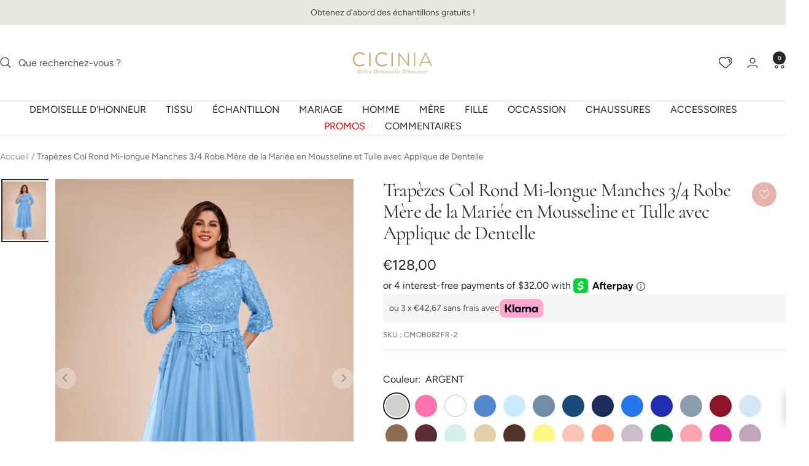

--- FILE ---
content_type: text/css
request_url: https://cicinia.fr/cdn/shop/t/19/assets/product-style.css?v=159360387989259531261768313178
body_size: 2057
content:
.product__media-list-wrapper .flickity-prev-next-button{position:absolute;top:50%;width:35px;height:35px;background:#fff;border-radius:50%;padding:10px;display:flex;align-items:center;justify-content:center;transform:translateY(-50%)}afterpay-placement{margin:0!important}.product-meta__title{margin-right:70px}.product__info{position:relative}.wishlist-btn{position:absolute;right:0;top:-5px}.margin-right{margin-right:0!important}.klarna-widget-container{display:flex;background:#f5f5f5;padding:8px 10px;border-radius:5px;grid-gap:5px;font-size:14px;align-items:center}.klarna-badge>svg{vertical-align:middle}.klarna-text-content{opacity:.8}@media (max-width:749px){.wishlist-btn{right:-15px;top:15px}.product-meta__title{font-size:22px}}.product-tab-item a{color:#e5b3ac;text-decoration:none!important;border-bottom:1px solid #e5b3ac}.product__media-list-wrapper .flickity-prev-next-button.previous{left:0}.product__media-list-wrapper .flickity-prev-next-button.next{right:0}#AddToCart,.shopify-payment-button__button{border:1px solid #E5B3AC!important}.top-content{display:grid;grid-template-columns:32px 1fr 32px 1fr 32px;text-align:center;font-size:16px;max-width:700px}.icon,.left-icon,.mid-icon,.right-icon{display:flex;justify-content:center;align-items:center}.top-content svg{width:32px;height:32px}.top-content hr{display:block;height:1px;border:0;border-top:1px solid #e5b3ac;margin:0;padding:0}.time-desc .bot-desc{color:#e5b3ac}.product-tab-header{border-bottom:1px solid #e5b3ac;display:flex}.product-tab-header>p{cursor:pointer;margin:0 50px 0 0;padding:10px 0;position:relative}.product-tab-header>p:last-child{margin-right:0}.product-tab-header>p.active{font-weight:700}.product-tab-header>p:after{content:"";position:absolute;bottom:-1px;left:0;height:4px;width:0;transition:all ease .3s}.product-tab-header>p.active:after{background:#e5b3ac;width:100%}.product-tab-content{padding:20px 0;border-bottom:1.5px solid #e9e9e9}.product-tab-item{display:none}.product-tab-item.active{display:block}.product-time{display:flex;align-items:center;grid-gap:10px;line-height:20px;margin-bottom:7px}.product-time>svg{width:27px;height:27px}.product-time>svg>path{fill:#e5b3ac}.top-content{margin-bottom:10px}.product-accessories-item{width:190px;margin-right:15px}.product-ementary-flex{margin:30px 0 10px}.product-ementary-slider .flickity-prev-next-button.previous{right:55px;top:-30px;left:auto;background-color:#eef0eb;width:40px;height:40px}.product-ementary-slider .flickity-prev-next-button.next{right:0;top:-30px;left:auto;background-color:#eef0eb;width:40px;height:40px}.product-accessories-item h2{font-size:14px;padding-top:10px;white-space:nowrap;overflow:hidden;text-overflow:ellipsis;font-family:var(--text-font-family);margin-bottom:0}.product-accessories-img{position:relative;padding-bottom:125%;border-radius:2px;overflow:hidden}.product-accessories-img>img{position:absolute;top:0;left:0;right:0;bottom:0;object-fit:cover;width:100%;height:100%}.product-accessories-item .money{color:#e22120;font-weight:600;font-size:16px}.product-accessories-item .loader-button__texts{line-height:35px;font-size:12px;color:#e5b3ca}.product-accessories-item .button-product{font-size:12px;line-height:35px;border:1px solid rgb(var(--border-color));padding:0 10px;text-transform:capitalize;font-weight:400;letter-spacing:1px}.product-form__option-selector{margin-top:10px}.product-form__option-fles{justify-content:space-between}#myBtn{color:#e5b3ac;display:flex;align-items:center;cursor:pointer}#myBtn>svg{width:23px;height:25px;margin:0 4px}.row-scroll>table{display:table;width:100%;border:1px solid #ebebeb;margin-top:10px}.row-scroll>table>thead{background:#f6f6f6;border-bottom:1px solid #fff}.row-scroll>table td{min-height:22px;padding:6px 0;min-width:60px;font-size:14px;text-align:center}.row-scroll>table tbody tr{background:#fcf3f0;display:none}.row-scroll>table>thead td{color:#000}.row-scroll>table tbody tr.active{background:#e5b3ac99;display:table-row}.producty-suxc-free{background:#e5b3ac;color:#fff;font-weight:700;padding:0 6px;border-radius:5px;position:absolute;font-size:12px;top:-10px;right:0;z-index:1}.row-scroll>table tbody tr:nth-child(2),.row-scroll>table tbody tr:nth-child(3){display:table-row}.size-unit-input>input[type=checkbox]{display:none}.size-unit-input>label{width:56px;height:24px;display:block;background:#ddd;border-radius:50px;position:relative;cursor:pointer}.size-unit-input>label:after{content:"";display:block;width:20px;height:20px;background:#e5b3ac;position:absolute;border-radius:50%;left:2px;top:2px;-webkit-transition:all .5s ease;-o-transition:all .5s ease;transition:all .5s ease}.size-unit-input>input[type=checkbox]:checked~label:after{transform:translate(31px)}.size-unit{display:flex;align-items:center;margin-top:20px}.size-unit-input{margin:0 10px}#popup-up-size{position:fixed;background-color:#232323cc;top:0;left:0;bottom:0;right:0;z-index:101;cursor:pointer;opacity:0;visibility:hidden}.popup-up-size{position:absolute;left:50%;top:50%;background:#fff;transform:translate3d(calc(-50% - 30px),-50%,0);max-width:980px;width:98%;border-top-left-radius:4px;border-top-right-radius:4px;font-size:15px;transition:opacity .6s,transform .6s ease,visibility .6s ease}#popup-up-size.is-show{opacity:1;visibility:visible}#popup-up-size.is-show>.popup-up-size{transform:translate3d(-50%,-50%,0)}.popup-size-header{border-bottom:1px solid #e6e6e6;text-align:center;padding:3px 0;font-weight:600;font-family:var(--heading-font-family);font-size:18px;letter-spacing:1px}.switch-popup{display:flex;justify-content:flex-end;margin:10px 0}.switch-popup>.switch-button{min-width:80px;background:#fff;border:1px solid #ccc;padding:7px 15px;border-radius:4px;text-align:center;text-transform:uppercase;cursor:pointer;font-weight:500;margin-left:20px}.switch-popup>.switch-button.on{background:#e5b3ac}.popup-size-dia{overflow-x:hidden;overflow-y:auto;padding:5px 50px 0;max-height:80vh}.size_chart-tb th{background-color:#e5b3ac;text-align:center;padding-top:6px;padding-bottom:6px}.size_chart-tb tr td{text-align:center;padding:7px 0;border:1px solid #ddd}.size_chart-tb tr:nth-child(2n){background-color:#f6f6f6}.size_chart-tb{width:100%;display:none}.size_chart-tb tr:hover{background-color:#fcf3f0}.size_chart-tb.current{display:table}.popup-size-fotter{border-bottom:1px solid #e9e9e9;padding-bottom:20px;margin-bottom:20px}.popup-size-fotter>p{margin-top:10px;line-height:20px;font-size:14px;margin-bottom:10px}.note-color{color:#e5b3ac;padding-top:10px;margin-bottom:0}.size_chart-desc>img{float:left;width:100%;max-width:250px;margin:0 30px 0 0}.size_chart-desc>h3{margin-bottom:-10px}.popup-size-dia>p{padding-bottom:14px;color:#000}.popup-size-dia>p>a{color:#e5b3ac}.popup-size-dia::-webkit-scrollbar{width:5px;background-color:#e9e9e9}.popup-size-dia::-webkit-scrollbar-thumb{background:#ffc3c8}#popup-size-close{display:block;width:20px;height:20px;position:absolute;right:10px;top:5px;cursor:pointer}.single_custom-size{max-width:700px}#single_custom-size-desc{padding:8px 10px;color:#999;font-size:14px;border:1px solid #e5e5e5;background-color:#fafafa;margin-top:15px!important}.single_custom-size-content{display:-webkit-box;display:-ms-flexbox;display:flex}.single_custom-size-content-left{-webkit-box-flex:1;-ms-flex:1;flex:1}.single_custom-size-content-right{width:200px}.required{color:red}.custom-option-properties{display:-webkit-box;display:-ms-flexbox;display:flex;-webkit-box-align:center;-ms-flex-align:center;align-items:center;color:#333}.custom-option-properties>label{-webkit-box-flex:1;-ms-flex:1;flex:1}.custom-option-properties>input,.custom-option-properties>select{-webkit-box-sizing:border-box;box-sizing:border-box;width:100%;max-width:120px;font-size:12px;padding:4px 7px 4px 8px;margin-right:10px;height:31px;color:#555;border:1px solid #ccc;background-color:#fff}.custom-option-properties-size{padding-right:10px}.support_checkbox-p{padding:13px 10px;border:1px solid #dbdbdb;background-color:#fff;line-height:20px;color:#333;opacity:.7}.false-input{border:1px solid #ff0000!important}#AddToCartfalse{border:1px solid #E5B3AC;cursor:no-drop}.error_suggestion{color:red;font-weight:600;line-height:25px;margin:14px 0}.youtub-link{display:block;width:100%;margin-top:20px;position:relative}.youtub-link>img{width:100%}.youtub-ico{position:absolute;width:100px!important;height:88px;left:50%;top:50%;transform:translate(-50%,-50%)}.product-item__quick-cart-order{border:0px;padding:0;line-height:20px;font-size:14px;opacity:.8;font-weight:600;text-decoration:underline;width:120px!important;position:initial}.color-swatch__item-hidden{text-transform:uppercase;position:absolute;visibility:hidden;background:#fff;border:1px solid #ccc;border-radius:4px;padding:4px 10px;white-space:nowrap;color:#231f1e;z-index:1;width:-webkit-fit-content;width:-moz-fit-content;width:fit-content;height:auto;top:100%;margin-top:10px;font-size:13px;left:50%;transform:translate(-50%);opacity:0}.color-swatch__item-hidden:before{content:"";display:block;position:absolute;left:calc(50% - 8px);border-left:8px solid transparent;border-right:8px solid transparent;top:-8px;border-bottom:8px solid #ccc}.color-swatch__item-hidden:after{content:"";display:block;position:absolute;left:calc(50% - 8px);border-left:8px solid transparent;border-right:8px solid transparent;top:-7px;border-bottom:8px solid #fff}.color-swatch__item:hover>.color-swatch__item-hidden{visibility:inherit;opacity:1}.product-form,.product__info,.product-ass-layout,body{overflow-x:hidden}.tab-panel{display:none;flex-wrap:wrap;grid-gap:10px}.tab-panel.active{display:flex}.tab-content .product-accessories-item{width:calc(25% - 7.5px);margin-right:0;margin-bottom:10px}.tab-panel .product-accessories-content .price{font-size:16px!important;margin-top:8px;margin-bottom:5px}.tab-buttons-slider{max-width:100%;scrollbar-width:none;overflow-x:auto;overflow-y:hidden;width:100%}.color-swatch__item-hidden.is-left-clipped{left:0;transform:translate(0)}.color-swatch__item-hidden.is-left-clipped:before,.color-swatch__item-hidden.is-left-clipped:after{left:10px}.tab-buttons{border-bottom:1px solid #e5b3ac;display:flex;margin-bottom:20px;margin-top:-10px}.tab-button{cursor:pointer;margin:0 50px 0 0;padding:10px 0;position:relative;font-size:16px;white-space:nowrap;text-transform:uppercase}.tab-button:after{content:"";position:absolute;bottom:-1px;left:0;height:4px;width:0;transition:all ease .3s}.tab-button.active{font-weight:700}.tab-button.active:after{background:#e5b3ac;width:100%}.product-accessories-item-b{background:#f7f7f7;display:flex;align-items:center;justify-content:center;font-weight:700;text-decoration:underline}@media (max-width:1200px){.tab-content .product-accessories-item{width:calc(33.33% - 10px)}}@media (max-width:989px){.tab-content{overflow:hidden;width:100%}.tab-panel{overflow-x:auto;scroll-behavior:smooth;gap:10px;flex-wrap:nowrap}.tab-content .product-accessories-item{width:140px;flex-shrink:0}.tab-button{margin:0 28px 0 0}}@media (max-width:740px){.block-swatch-list-cici>.block-swatch>.block-swatch__item{min-width:72px}.product__media-list-wrapper .flickity-prev-next-button{display:none!important}.product__media-item{padding-inline:0}.product__media-list-wrapper-flex{position:relative}.product__media-list-wrapper-flex .product__zoom-button{top:15px;right:5px;margin:0}.product__media-nav{position:absolute;left:10px;right:10px;bottom:20px;margin-block-start:0}.product-item__quick-buy-button{position:initial;bottom:auto;width:100%;display:flex;justify-content:center;border-radius:40px;padding:0}}@media (max-width:550px){.product-tab-header>p{cursor:pointer;margin:0 28px 0 0}}
/*# sourceMappingURL=/cdn/shop/t/19/assets/product-style.css.map?v=159360387989259531261768313178 */


--- FILE ---
content_type: text/javascript; charset=utf-8
request_url: https://cicinia.fr/products/trapezes-col-rond-mi-longue-manches-3-4-robe-mere-de-la-mariee-en-mousseline-et-tulle-avec-applique-de-dentelle.js
body_size: 13138
content:
{"id":14303507644576,"title":"Trapèzes Col Rond Mi-longue Manches 3\/4 Robe Mère de la Mariée en Mousseline et Tulle avec Applique de Dentelle","handle":"trapezes-col-rond-mi-longue-manches-3-4-robe-mere-de-la-mariee-en-mousseline-et-tulle-avec-applique-de-dentelle","description":"\u003cdiv class=\"product-subtitle\"\u003e\n\u003cdiv data-v-01b6c9e0=\"\" class=\"show\" id=\"swatch_wrapper\"\u003e\n\u003cdiv data-v-01b6c9e0=\"\" class=\"info-block-title\"\u003e\n\u003cdiv class=\"info-block-title\" data-v-01b6c9e0=\"\"\u003e\u003cbr\u003e\u003c\/div\u003e\n\u003c\/div\u003e\n\u003cdiv data-v-01b6c9e0=\"\" class=\"info-block-title\"\u003e\n\u003cdiv data-v-01b6c9e0=\"\" class=\"info-block-content\"\u003e\n\u003cdiv class=\"info-block-content\" data-v-01b6c9e0=\"\"\u003e\n\u003cdiv data-v-01b6c9e0=\"\" class=\"info-block-content\"\u003e\n\u003cdiv id=\"order_swatch_block\" class=\"info-block-content\" data-v-01b6c9e0=\"\"\u003e\n\u003cdiv class=\"product-subtitle\"\u003e\n\u003cdiv id=\"swatch_wrapper\" class=\"show\" data-v-01b6c9e0=\"\"\u003e\n\u003cdiv class=\"info-block-title\" data-v-01b6c9e0=\"\"\u003e\n\u003cdiv id=\"order_swatch_block\" class=\"info-block-content\" data-v-01b6c9e0=\"\"\u003e\n\u003cp\u003eLa robe trapèze avec col rond et manches 3\/4 est mi-longue et faite en mousseline et tulle, décorée d'une belle applique de dentelle. Parfaite pour la mère de la mariée, elle met en valeur la silhouette tout en offrant confort et élégance. L'ajout de dentelle donne une touche sophistiquée à cette robe polyvalente.\u003c\/p\u003e\n\u003cp\u003e✨Effets pratiques de dentelle et de tulle :\u003c\/p\u003e\n\u003cp\u003e\u003cimg src=\"https:\/\/cdn.shopify.com\/s\/files\/1\/0555\/7616\/6560\/files\/08_00663_29b32137-ae1d-421e-a499-8b5688aaff48.jpg?v=1725268599\" alt=\"\"\u003e\u003c\/p\u003e\n\u003cdiv class=\"info-block-content\" data-v-01b6c9e0=\"\"\u003e\u003cspan\u003e[Commander des échantillons]\u003c\/span\u003e\u003c\/div\u003e\n\u003cdiv id=\"order_swatch_block\" class=\"info-block-content\" data-v-01b6c9e0=\"\"\u003e\n\u003cdiv class=\"product-subtitle\"\u003e\n\u003cdiv id=\"swatch_wrapper\" class=\"show\" data-v-01b6c9e0=\"\"\u003e\n\u003cdiv class=\"info-block-title\" data-v-01b6c9e0=\"\"\u003e\n\u003cdiv id=\"order_swatch_block\" class=\"info-block-content\" data-v-01b6c9e0=\"\"\u003eLa couleur peut varier entre les différents tissus, assurez-vous de commander d'abord des\u003cspan\u003e \u003c\/span\u003e\u003ca href=\"https:\/\/cicinia.fr\/collections\/nuanciers-tissu\" title=\"Fabric Swatches\"\u003e\u003cstrong\u003eÉchantillons\u003c\/strong\u003e\u003c\/a\u003e!\u003cstrong\u003e\u003c\/strong\u003e\u003cstrong\u003e\u003c\/strong\u003e\n\u003c\/div\u003e\n\u003c\/div\u003e\n\u003c\/div\u003e\n\u003c\/div\u003e\n\u003c\/div\u003e\n\u003cbr\u003e\n\u003c\/div\u003e\n\u003c\/div\u003e\n\u003c\/div\u003e\n\u003c\/div\u003e\n\u003c\/div\u003e\n\u003c\/div\u003e\n\u003c\/div\u003e\n\u003cdiv id=\"order_swatch_block\" class=\"info-block-content\" data-v-01b6c9e0=\"\"\u003e\n\u003cdiv class=\"product-subtitle\"\u003e\u003cspan\u003e\u003cstrong\u003e\u003ca href=\"https:\/\/cicinia.fr\/pages\/contactez-nous\" title=\"Cicinia-Contact Us\"\u003ePoser une question\u003c\/a\u003e ?\u003c\/strong\u003e\u003c\/span\u003e\u003c\/div\u003e\n\u003c\/div\u003e\n\u003c\/div\u003e\n\u003c\/div\u003e\n\u003c\/div\u003e\n\u003c\/div\u003e\n\u003cdiv class=\"product-subtitle\"\u003e\u003cbr\u003e\u003c\/div\u003e\n\u003cdiv class=\"product-subtitle\"\u003e\u003cbr\u003e\u003c\/div\u003e","published_at":"2024-07-25T10:30:14+08:00","created_at":"2024-07-25T10:18:31+08:00","vendor":"Cicinia","type":"Mère de la mariée","tags":["100€-150€","ARGENT","AZALÉE","BLANC","BLEU","BLEU CIEL","BLEU DE SCHISTE","BLEU ENCRE","BLEU MARINE","BLEU OCÉAN","BLEU ROYALE","BLEU_DE_SCHISTE","BLEU_POUDRE","BORDEAUX","BRUME","BRUN","CABERNET","CELADON","CHAMPAGNE","CHOCOLAT","CITRON","Col rond","CORAIL","COUCHER DE SOLEIL","CREPUSCULE","Daffodil","Dentelle","Dos ouvert","Dos V","Dos-nu","EMERAUDE","FLAMANT","FUCHSIA","GLYCINE","GRIS ACIER","IVOIRE","JADE","JONQUILLE","LAVANDE","LILAS","Manches 3\/4","MANDARINE","Mi-longue","Mother of the bride dresses","MOUSSE","Mousseline","Mère","NOIR","OR","ORAGEUX","ORANGE","ORANGE BRÛLÉ","ORCHIDEE","PAON","PAPAYE","PASTEQUE","PECHE","PISCINE","PLUM","RAISIN","REGENCE","ROSE BONBON","ROSE PERLE","ROSE_PALE","ROSE_PERLE","ROSE_POUDRE","ROUGE","ROUILLE","SAUGE","SAUGE_POUDREE","Ship7days","SOUCI","SPA","TAHITI","TAUPE","Trapèze","TREFLE","Tulle","TURQUOISE","VERT","VERT CITRON","VERT MENTHE","VERT_FONCE","VINTAGE MAUVE"],"price":12800,"price_min":12800,"price_max":12800,"available":true,"price_varies":false,"compare_at_price":null,"compare_at_price_min":0,"compare_at_price_max":0,"compare_at_price_varies":false,"variants":[{"id":51145778725024,"title":"ARGENT","option1":"ARGENT","option2":null,"option3":null,"sku":"CMOB082FR-2","requires_shipping":true,"taxable":false,"featured_image":{"id":37642659954848,"product_id":14303507644576,"position":4,"created_at":"2024-08-03T17:13:05+08:00","updated_at":"2024-08-03T17:13:19+08:00","alt":"ARGENT","width":750,"height":1000,"src":"https:\/\/cdn.shopify.com\/s\/files\/1\/0555\/7616\/6560\/files\/CMOB082-ARGENT-_1.jpg?v=1722676399","variant_ids":[51145778725024]},"available":true,"name":"Trapèzes Col Rond Mi-longue Manches 3\/4 Robe Mère de la Mariée en Mousseline et Tulle avec Applique de Dentelle - ARGENT","public_title":"ARGENT","options":["ARGENT"],"price":12800,"weight":1000,"compare_at_price":null,"inventory_management":"shopify","barcode":null,"featured_media":{"alt":"ARGENT","id":35865039437984,"position":4,"preview_image":{"aspect_ratio":0.75,"height":1000,"width":750,"src":"https:\/\/cdn.shopify.com\/s\/files\/1\/0555\/7616\/6560\/files\/CMOB082-ARGENT-_1.jpg?v=1722676399"}},"quantity_rule":{"min":1,"max":null,"increment":1},"quantity_price_breaks":[],"requires_selling_plan":false,"selling_plan_allocations":[]},{"id":51145778757792,"title":"AZALEE","option1":"AZALEE","option2":null,"option3":null,"sku":"CMOB082FR-3","requires_shipping":true,"taxable":false,"featured_image":{"id":37642660380832,"product_id":14303507644576,"position":7,"created_at":"2024-08-03T17:13:05+08:00","updated_at":"2024-08-03T17:13:19+08:00","alt":"AZALEE","width":750,"height":1000,"src":"https:\/\/cdn.shopify.com\/s\/files\/1\/0555\/7616\/6560\/files\/CMOB082-AZALEE-_1.jpg?v=1722676399","variant_ids":[51145778757792]},"available":true,"name":"Trapèzes Col Rond Mi-longue Manches 3\/4 Robe Mère de la Mariée en Mousseline et Tulle avec Applique de Dentelle - AZALEE","public_title":"AZALEE","options":["AZALEE"],"price":12800,"weight":1000,"compare_at_price":null,"inventory_management":"shopify","barcode":null,"featured_media":{"alt":"AZALEE","id":35865039569056,"position":7,"preview_image":{"aspect_ratio":0.75,"height":1000,"width":750,"src":"https:\/\/cdn.shopify.com\/s\/files\/1\/0555\/7616\/6560\/files\/CMOB082-AZALEE-_1.jpg?v=1722676399"}},"quantity_rule":{"min":1,"max":null,"increment":1},"quantity_price_breaks":[],"requires_selling_plan":false,"selling_plan_allocations":[]},{"id":51145778790560,"title":"BLANC","option1":"BLANC","option2":null,"option3":null,"sku":"CMOB082FR-4","requires_shipping":true,"taxable":false,"featured_image":{"id":37642680139936,"product_id":14303507644576,"position":10,"created_at":"2024-08-03T17:13:06+08:00","updated_at":"2024-08-03T17:14:56+08:00","alt":"BLANC","width":750,"height":1000,"src":"https:\/\/cdn.shopify.com\/s\/files\/1\/0555\/7616\/6560\/files\/CMOB082-BLANC-_1_f7ea7d38-cc46-4311-8ea7-927d55b68f4d.jpg?v=1722676496","variant_ids":[51145778790560]},"available":true,"name":"Trapèzes Col Rond Mi-longue Manches 3\/4 Robe Mère de la Mariée en Mousseline et Tulle avec Applique de Dentelle - BLANC","public_title":"BLANC","options":["BLANC"],"price":12800,"weight":1000,"compare_at_price":null,"inventory_management":"shopify","barcode":null,"featured_media":{"alt":"BLANC","id":35865039667360,"position":10,"preview_image":{"aspect_ratio":0.75,"height":1000,"width":750,"src":"https:\/\/cdn.shopify.com\/s\/files\/1\/0555\/7616\/6560\/files\/CMOB082-BLANC-_1_f7ea7d38-cc46-4311-8ea7-927d55b68f4d.jpg?v=1722676496"}},"quantity_rule":{"min":1,"max":null,"increment":1},"quantity_price_breaks":[],"requires_selling_plan":false,"selling_plan_allocations":[]},{"id":51145778823328,"title":"BLEU","option1":"BLEU","option2":null,"option3":null,"sku":"CMOB082FR-5","requires_shipping":true,"taxable":false,"featured_image":{"id":37642660741280,"product_id":14303507644576,"position":1,"created_at":"2024-08-03T17:13:06+08:00","updated_at":"2024-08-03T17:13:19+08:00","alt":"BLEU","width":750,"height":1000,"src":"https:\/\/cdn.shopify.com\/s\/files\/1\/0555\/7616\/6560\/files\/CMOB082-BLEU-_1.jpg?v=1722676399","variant_ids":[51145778823328]},"available":true,"name":"Trapèzes Col Rond Mi-longue Manches 3\/4 Robe Mère de la Mariée en Mousseline et Tulle avec Applique de Dentelle - BLEU","public_title":"BLEU","options":["BLEU"],"price":12800,"weight":1000,"compare_at_price":null,"inventory_management":"shopify","barcode":null,"featured_media":{"alt":"BLEU","id":35865039765664,"position":1,"preview_image":{"aspect_ratio":0.75,"height":1000,"width":750,"src":"https:\/\/cdn.shopify.com\/s\/files\/1\/0555\/7616\/6560\/files\/CMOB082-BLEU-_1.jpg?v=1722676399"}},"quantity_rule":{"min":1,"max":null,"increment":1},"quantity_price_breaks":[],"requires_selling_plan":false,"selling_plan_allocations":[]},{"id":51145778856096,"title":"BLEU_CIEL","option1":"BLEU_CIEL","option2":null,"option3":null,"sku":"CMOB082FR-6","requires_shipping":true,"taxable":false,"featured_image":{"id":37642660511904,"product_id":14303507644576,"position":13,"created_at":"2024-08-03T17:13:06+08:00","updated_at":"2024-08-03T17:13:19+08:00","alt":"BLEU_CIEL","width":750,"height":1000,"src":"https:\/\/cdn.shopify.com\/s\/files\/1\/0555\/7616\/6560\/files\/CMOB082-BLEU_CIEL-_1.jpg?v=1722676399","variant_ids":[51145778856096]},"available":true,"name":"Trapèzes Col Rond Mi-longue Manches 3\/4 Robe Mère de la Mariée en Mousseline et Tulle avec Applique de Dentelle - BLEU_CIEL","public_title":"BLEU_CIEL","options":["BLEU_CIEL"],"price":12800,"weight":1000,"compare_at_price":null,"inventory_management":"shopify","barcode":null,"featured_media":{"alt":"BLEU_CIEL","id":35865039896736,"position":13,"preview_image":{"aspect_ratio":0.75,"height":1000,"width":750,"src":"https:\/\/cdn.shopify.com\/s\/files\/1\/0555\/7616\/6560\/files\/CMOB082-BLEU_CIEL-_1.jpg?v=1722676399"}},"quantity_rule":{"min":1,"max":null,"increment":1},"quantity_price_breaks":[],"requires_selling_plan":false,"selling_plan_allocations":[]},{"id":51145778888864,"title":"BLEU_DE_SCHISTE","option1":"BLEU_DE_SCHISTE","option2":null,"option3":null,"sku":"CMOB082FR-7","requires_shipping":true,"taxable":false,"featured_image":{"id":37642660315296,"product_id":14303507644576,"position":16,"created_at":"2024-08-03T17:13:06+08:00","updated_at":"2024-08-03T17:13:19+08:00","alt":"BLEU_DE_SCHISTE","width":750,"height":1000,"src":"https:\/\/cdn.shopify.com\/s\/files\/1\/0555\/7616\/6560\/files\/CMOB082-BLEU_DE_SCHISTE-_1.jpg?v=1722676399","variant_ids":[51145778888864]},"available":true,"name":"Trapèzes Col Rond Mi-longue Manches 3\/4 Robe Mère de la Mariée en Mousseline et Tulle avec Applique de Dentelle - BLEU_DE_SCHISTE","public_title":"BLEU_DE_SCHISTE","options":["BLEU_DE_SCHISTE"],"price":12800,"weight":1000,"compare_at_price":null,"inventory_management":"shopify","barcode":null,"featured_media":{"alt":"BLEU_DE_SCHISTE","id":35865039995040,"position":16,"preview_image":{"aspect_ratio":0.75,"height":1000,"width":750,"src":"https:\/\/cdn.shopify.com\/s\/files\/1\/0555\/7616\/6560\/files\/CMOB082-BLEU_DE_SCHISTE-_1.jpg?v=1722676399"}},"quantity_rule":{"min":1,"max":null,"increment":1},"quantity_price_breaks":[],"requires_selling_plan":false,"selling_plan_allocations":[]},{"id":51145778921632,"title":"BLEU_ENCRE","option1":"BLEU_ENCRE","option2":null,"option3":null,"sku":"CMOB082FR-8","requires_shipping":true,"taxable":false,"featured_image":{"id":37642661429408,"product_id":14303507644576,"position":19,"created_at":"2024-08-03T17:13:06+08:00","updated_at":"2024-08-03T17:13:20+08:00","alt":"BLEU_ENCRE","width":750,"height":1000,"src":"https:\/\/cdn.shopify.com\/s\/files\/1\/0555\/7616\/6560\/files\/CMOB082-BLEU_ENCRE-_1.jpg?v=1722676400","variant_ids":[51145778921632]},"available":true,"name":"Trapèzes Col Rond Mi-longue Manches 3\/4 Robe Mère de la Mariée en Mousseline et Tulle avec Applique de Dentelle - BLEU_ENCRE","public_title":"BLEU_ENCRE","options":["BLEU_ENCRE"],"price":12800,"weight":1000,"compare_at_price":null,"inventory_management":"shopify","barcode":null,"featured_media":{"alt":"BLEU_ENCRE","id":35865040224416,"position":19,"preview_image":{"aspect_ratio":0.75,"height":1000,"width":750,"src":"https:\/\/cdn.shopify.com\/s\/files\/1\/0555\/7616\/6560\/files\/CMOB082-BLEU_ENCRE-_1.jpg?v=1722676400"}},"quantity_rule":{"min":1,"max":null,"increment":1},"quantity_price_breaks":[],"requires_selling_plan":false,"selling_plan_allocations":[]},{"id":51145778954400,"title":"BLEU_MARINE","option1":"BLEU_MARINE","option2":null,"option3":null,"sku":"CMOB082FR-9","requires_shipping":true,"taxable":false,"featured_image":{"id":37642662150304,"product_id":14303507644576,"position":22,"created_at":"2024-08-03T17:13:06+08:00","updated_at":"2024-08-03T17:13:20+08:00","alt":"BLEU_MARINE","width":750,"height":1000,"src":"https:\/\/cdn.shopify.com\/s\/files\/1\/0555\/7616\/6560\/files\/CMOB082-BLEU_MARINE-_1.jpg?v=1722676400","variant_ids":[51145778954400]},"available":true,"name":"Trapèzes Col Rond Mi-longue Manches 3\/4 Robe Mère de la Mariée en Mousseline et Tulle avec Applique de Dentelle - BLEU_MARINE","public_title":"BLEU_MARINE","options":["BLEU_MARINE"],"price":12800,"weight":1000,"compare_at_price":null,"inventory_management":"shopify","barcode":null,"featured_media":{"alt":"BLEU_MARINE","id":35865040355488,"position":22,"preview_image":{"aspect_ratio":0.75,"height":1000,"width":750,"src":"https:\/\/cdn.shopify.com\/s\/files\/1\/0555\/7616\/6560\/files\/CMOB082-BLEU_MARINE-_1.jpg?v=1722676400"}},"quantity_rule":{"min":1,"max":null,"increment":1},"quantity_price_breaks":[],"requires_selling_plan":false,"selling_plan_allocations":[]},{"id":51145778987168,"title":"BLEU_OCEAN","option1":"BLEU_OCEAN","option2":null,"option3":null,"sku":"CMOB082FR-10","requires_shipping":true,"taxable":false,"featured_image":{"id":37642660413600,"product_id":14303507644576,"position":25,"created_at":"2024-08-03T17:13:06+08:00","updated_at":"2024-08-03T17:13:19+08:00","alt":"BLEU_OCEAN","width":750,"height":1000,"src":"https:\/\/cdn.shopify.com\/s\/files\/1\/0555\/7616\/6560\/files\/CMOB082-BLEU_OCEAN-_1.jpg?v=1722676399","variant_ids":[51145778987168]},"available":true,"name":"Trapèzes Col Rond Mi-longue Manches 3\/4 Robe Mère de la Mariée en Mousseline et Tulle avec Applique de Dentelle - BLEU_OCEAN","public_title":"BLEU_OCEAN","options":["BLEU_OCEAN"],"price":12800,"weight":1000,"compare_at_price":null,"inventory_management":"shopify","barcode":null,"featured_media":{"alt":"BLEU_OCEAN","id":35865040453792,"position":25,"preview_image":{"aspect_ratio":0.75,"height":1000,"width":750,"src":"https:\/\/cdn.shopify.com\/s\/files\/1\/0555\/7616\/6560\/files\/CMOB082-BLEU_OCEAN-_1.jpg?v=1722676399"}},"quantity_rule":{"min":1,"max":null,"increment":1},"quantity_price_breaks":[],"requires_selling_plan":false,"selling_plan_allocations":[]},{"id":51145778692256,"title":"BLEU_ROYALE","option1":"BLEU_ROYALE","option2":null,"option3":null,"sku":"CMOB082FR-1","requires_shipping":true,"taxable":false,"featured_image":{"id":37642660446368,"product_id":14303507644576,"position":31,"created_at":"2024-08-03T17:13:07+08:00","updated_at":"2024-08-03T17:13:19+08:00","alt":"BLEU_ROYALE","width":750,"height":1000,"src":"https:\/\/cdn.shopify.com\/s\/files\/1\/0555\/7616\/6560\/files\/CMOB082-BLEU_ROYALE-_1.jpg?v=1722676399","variant_ids":[51145778692256]},"available":true,"name":"Trapèzes Col Rond Mi-longue Manches 3\/4 Robe Mère de la Mariée en Mousseline et Tulle avec Applique de Dentelle - BLEU_ROYALE","public_title":"BLEU_ROYALE","options":["BLEU_ROYALE"],"price":12800,"weight":1000,"compare_at_price":null,"inventory_management":"shopify","barcode":null,"featured_media":{"alt":"BLEU_ROYALE","id":35865040683168,"position":31,"preview_image":{"aspect_ratio":0.75,"height":1000,"width":750,"src":"https:\/\/cdn.shopify.com\/s\/files\/1\/0555\/7616\/6560\/files\/CMOB082-BLEU_ROYALE-_1.jpg?v=1722676399"}},"quantity_rule":{"min":1,"max":null,"increment":1},"quantity_price_breaks":[],"requires_selling_plan":false,"selling_plan_allocations":[]},{"id":51145779052704,"title":"BLEU_POUDRE","option1":"BLEU_POUDRE","option2":null,"option3":null,"sku":"CMOB082FR-11","requires_shipping":true,"taxable":false,"featured_image":{"id":37642660708512,"product_id":14303507644576,"position":28,"created_at":"2024-08-03T17:13:06+08:00","updated_at":"2024-08-03T17:13:19+08:00","alt":"BLEU_POUDRE","width":750,"height":1000,"src":"https:\/\/cdn.shopify.com\/s\/files\/1\/0555\/7616\/6560\/files\/CMOB082-BLEU_POUDRE-_1.jpg?v=1722676399","variant_ids":[51145779052704]},"available":true,"name":"Trapèzes Col Rond Mi-longue Manches 3\/4 Robe Mère de la Mariée en Mousseline et Tulle avec Applique de Dentelle - BLEU_POUDRE","public_title":"BLEU_POUDRE","options":["BLEU_POUDRE"],"price":12800,"weight":1000,"compare_at_price":null,"inventory_management":"shopify","barcode":null,"featured_media":{"alt":"BLEU_POUDRE","id":35865040552096,"position":28,"preview_image":{"aspect_ratio":0.75,"height":1000,"width":750,"src":"https:\/\/cdn.shopify.com\/s\/files\/1\/0555\/7616\/6560\/files\/CMOB082-BLEU_POUDRE-_1.jpg?v=1722676399"}},"quantity_rule":{"min":1,"max":null,"increment":1},"quantity_price_breaks":[],"requires_selling_plan":false,"selling_plan_allocations":[]},{"id":51145779085472,"title":"BORDEAUX","option1":"BORDEAUX","option2":null,"option3":null,"sku":"CMOB082FR-12","requires_shipping":true,"taxable":false,"featured_image":{"id":37642661200032,"product_id":14303507644576,"position":34,"created_at":"2024-08-03T17:13:07+08:00","updated_at":"2024-08-03T17:13:20+08:00","alt":"BORDEAUX","width":750,"height":1000,"src":"https:\/\/cdn.shopify.com\/s\/files\/1\/0555\/7616\/6560\/files\/CMOB082-BORDEAUX-_1.jpg?v=1722676400","variant_ids":[51145779085472]},"available":true,"name":"Trapèzes Col Rond Mi-longue Manches 3\/4 Robe Mère de la Mariée en Mousseline et Tulle avec Applique de Dentelle - BORDEAUX","public_title":"BORDEAUX","options":["BORDEAUX"],"price":12800,"weight":1000,"compare_at_price":null,"inventory_management":"shopify","barcode":null,"featured_media":{"alt":"BORDEAUX","id":35865040781472,"position":34,"preview_image":{"aspect_ratio":0.75,"height":1000,"width":750,"src":"https:\/\/cdn.shopify.com\/s\/files\/1\/0555\/7616\/6560\/files\/CMOB082-BORDEAUX-_1.jpg?v=1722676400"}},"quantity_rule":{"min":1,"max":null,"increment":1},"quantity_price_breaks":[],"requires_selling_plan":false,"selling_plan_allocations":[]},{"id":51145779118240,"title":"BRUME","option1":"BRUME","option2":null,"option3":null,"sku":"CMOB082FR-13","requires_shipping":true,"taxable":false,"featured_image":{"id":37642661363872,"product_id":14303507644576,"position":37,"created_at":"2024-08-03T17:13:07+08:00","updated_at":"2024-08-03T17:13:20+08:00","alt":"BRUME","width":750,"height":1000,"src":"https:\/\/cdn.shopify.com\/s\/files\/1\/0555\/7616\/6560\/files\/CMOB082-BRUME-_1.jpg?v=1722676400","variant_ids":[51145779118240]},"available":true,"name":"Trapèzes Col Rond Mi-longue Manches 3\/4 Robe Mère de la Mariée en Mousseline et Tulle avec Applique de Dentelle - BRUME","public_title":"BRUME","options":["BRUME"],"price":12800,"weight":1000,"compare_at_price":null,"inventory_management":"shopify","barcode":null,"featured_media":{"alt":"BRUME","id":35865040912544,"position":37,"preview_image":{"aspect_ratio":0.75,"height":1000,"width":750,"src":"https:\/\/cdn.shopify.com\/s\/files\/1\/0555\/7616\/6560\/files\/CMOB082-BRUME-_1.jpg?v=1722676400"}},"quantity_rule":{"min":1,"max":null,"increment":1},"quantity_price_breaks":[],"requires_selling_plan":false,"selling_plan_allocations":[]},{"id":51145779151008,"title":"BRUN","option1":"BRUN","option2":null,"option3":null,"sku":"CMOB082FR-14","requires_shipping":true,"taxable":false,"featured_image":{"id":37642668114080,"product_id":14303507644576,"position":40,"created_at":"2024-08-03T17:13:07+08:00","updated_at":"2024-08-03T17:13:39+08:00","alt":"BRUN","width":750,"height":1000,"src":"https:\/\/cdn.shopify.com\/s\/files\/1\/0555\/7616\/6560\/files\/CMOB082-BRUN-_1_d779b6af-29de-4b8e-ba2c-073662ae1341.jpg?v=1722676419","variant_ids":[51145779151008]},"available":true,"name":"Trapèzes Col Rond Mi-longue Manches 3\/4 Robe Mère de la Mariée en Mousseline et Tulle avec Applique de Dentelle - BRUN","public_title":"BRUN","options":["BRUN"],"price":12800,"weight":1000,"compare_at_price":null,"inventory_management":"shopify","barcode":null,"featured_media":{"alt":"BRUN","id":35865041010848,"position":40,"preview_image":{"aspect_ratio":0.75,"height":1000,"width":750,"src":"https:\/\/cdn.shopify.com\/s\/files\/1\/0555\/7616\/6560\/files\/CMOB082-BRUN-_1_d779b6af-29de-4b8e-ba2c-073662ae1341.jpg?v=1722676419"}},"quantity_rule":{"min":1,"max":null,"increment":1},"quantity_price_breaks":[],"requires_selling_plan":false,"selling_plan_allocations":[]},{"id":51145779183776,"title":"CABERNET","option1":"CABERNET","option2":null,"option3":null,"sku":"CMOB082FR-15","requires_shipping":true,"taxable":false,"featured_image":{"id":37642662477984,"product_id":14303507644576,"position":43,"created_at":"2024-08-03T17:13:07+08:00","updated_at":"2024-08-03T17:13:20+08:00","alt":"CABERNET","width":750,"height":1000,"src":"https:\/\/cdn.shopify.com\/s\/files\/1\/0555\/7616\/6560\/files\/CMOB082-CABERNET-_1.jpg?v=1722676400","variant_ids":[51145779183776]},"available":true,"name":"Trapèzes Col Rond Mi-longue Manches 3\/4 Robe Mère de la Mariée en Mousseline et Tulle avec Applique de Dentelle - CABERNET","public_title":"CABERNET","options":["CABERNET"],"price":12800,"weight":1000,"compare_at_price":null,"inventory_management":"shopify","barcode":null,"featured_media":{"alt":"CABERNET","id":35865041109152,"position":43,"preview_image":{"aspect_ratio":0.75,"height":1000,"width":750,"src":"https:\/\/cdn.shopify.com\/s\/files\/1\/0555\/7616\/6560\/files\/CMOB082-CABERNET-_1.jpg?v=1722676400"}},"quantity_rule":{"min":1,"max":null,"increment":1},"quantity_price_breaks":[],"requires_selling_plan":false,"selling_plan_allocations":[]},{"id":51145779216544,"title":"CELADON","option1":"CELADON","option2":null,"option3":null,"sku":"CMOB082FR-16","requires_shipping":true,"taxable":false,"featured_image":{"id":37642661462176,"product_id":14303507644576,"position":46,"created_at":"2024-08-03T17:13:07+08:00","updated_at":"2024-08-03T17:13:20+08:00","alt":"CELADON","width":750,"height":1000,"src":"https:\/\/cdn.shopify.com\/s\/files\/1\/0555\/7616\/6560\/files\/CMOB082-CELADON-_1.jpg?v=1722676400","variant_ids":[51145779216544]},"available":true,"name":"Trapèzes Col Rond Mi-longue Manches 3\/4 Robe Mère de la Mariée en Mousseline et Tulle avec Applique de Dentelle - CELADON","public_title":"CELADON","options":["CELADON"],"price":12800,"weight":1000,"compare_at_price":null,"inventory_management":"shopify","barcode":null,"featured_media":{"alt":"CELADON","id":35865041240224,"position":46,"preview_image":{"aspect_ratio":0.75,"height":1000,"width":750,"src":"https:\/\/cdn.shopify.com\/s\/files\/1\/0555\/7616\/6560\/files\/CMOB082-CELADON-_1.jpg?v=1722676400"}},"quantity_rule":{"min":1,"max":null,"increment":1},"quantity_price_breaks":[],"requires_selling_plan":false,"selling_plan_allocations":[]},{"id":51145779249312,"title":"CHAMPAGNE","option1":"CHAMPAGNE","option2":null,"option3":null,"sku":"CMOB082FR-17","requires_shipping":true,"taxable":false,"featured_image":{"id":37642678370464,"product_id":14303507644576,"position":49,"created_at":"2024-08-03T17:13:07+08:00","updated_at":"2024-08-03T17:14:47+08:00","alt":"CHAMPAGNE","width":750,"height":1000,"src":"https:\/\/cdn.shopify.com\/s\/files\/1\/0555\/7616\/6560\/files\/CMOB082-CHAMPAGNE-_1_b2104dbd-2f8c-4223-9c0c-d7e8ef5cb676.jpg?v=1722676487","variant_ids":[51145779249312]},"available":true,"name":"Trapèzes Col Rond Mi-longue Manches 3\/4 Robe Mère de la Mariée en Mousseline et Tulle avec Applique de Dentelle - CHAMPAGNE","public_title":"CHAMPAGNE","options":["CHAMPAGNE"],"price":12800,"weight":1000,"compare_at_price":null,"inventory_management":"shopify","barcode":null,"featured_media":{"alt":"CHAMPAGNE","id":35865041338528,"position":49,"preview_image":{"aspect_ratio":0.75,"height":1000,"width":750,"src":"https:\/\/cdn.shopify.com\/s\/files\/1\/0555\/7616\/6560\/files\/CMOB082-CHAMPAGNE-_1_b2104dbd-2f8c-4223-9c0c-d7e8ef5cb676.jpg?v=1722676487"}},"quantity_rule":{"min":1,"max":null,"increment":1},"quantity_price_breaks":[],"requires_selling_plan":false,"selling_plan_allocations":[]},{"id":51145779282080,"title":"CHOCOLAT","option1":"CHOCOLAT","option2":null,"option3":null,"sku":"CMOB082FR-18","requires_shipping":true,"taxable":false,"featured_image":{"id":37642661331104,"product_id":14303507644576,"position":52,"created_at":"2024-08-03T17:13:08+08:00","updated_at":"2024-08-03T17:13:20+08:00","alt":"CHOCOLAT","width":750,"height":1000,"src":"https:\/\/cdn.shopify.com\/s\/files\/1\/0555\/7616\/6560\/files\/CMOB082-CHOCOLAT-_1.jpg?v=1722676400","variant_ids":[51145779282080]},"available":true,"name":"Trapèzes Col Rond Mi-longue Manches 3\/4 Robe Mère de la Mariée en Mousseline et Tulle avec Applique de Dentelle - CHOCOLAT","public_title":"CHOCOLAT","options":["CHOCOLAT"],"price":12800,"weight":1000,"compare_at_price":null,"inventory_management":"shopify","barcode":null,"featured_media":{"alt":"CHOCOLAT","id":35865041436832,"position":52,"preview_image":{"aspect_ratio":0.75,"height":1000,"width":750,"src":"https:\/\/cdn.shopify.com\/s\/files\/1\/0555\/7616\/6560\/files\/CMOB082-CHOCOLAT-_1.jpg?v=1722676400"}},"quantity_rule":{"min":1,"max":null,"increment":1},"quantity_price_breaks":[],"requires_selling_plan":false,"selling_plan_allocations":[]},{"id":51145779314848,"title":"CITRON","option1":"CITRON","option2":null,"option3":null,"sku":"CMOB082FR-19","requires_shipping":true,"taxable":false,"featured_image":{"id":37642660872352,"product_id":14303507644576,"position":55,"created_at":"2024-08-03T17:13:08+08:00","updated_at":"2024-08-03T17:13:19+08:00","alt":"CITRON","width":750,"height":1000,"src":"https:\/\/cdn.shopify.com\/s\/files\/1\/0555\/7616\/6560\/files\/CMOB082-CITRON-_1.jpg?v=1722676399","variant_ids":[51145779314848]},"available":true,"name":"Trapèzes Col Rond Mi-longue Manches 3\/4 Robe Mère de la Mariée en Mousseline et Tulle avec Applique de Dentelle - CITRON","public_title":"CITRON","options":["CITRON"],"price":12800,"weight":1000,"compare_at_price":null,"inventory_management":"shopify","barcode":null,"featured_media":{"alt":"CITRON","id":35865041567904,"position":55,"preview_image":{"aspect_ratio":0.75,"height":1000,"width":750,"src":"https:\/\/cdn.shopify.com\/s\/files\/1\/0555\/7616\/6560\/files\/CMOB082-CITRON-_1.jpg?v=1722676399"}},"quantity_rule":{"min":1,"max":null,"increment":1},"quantity_price_breaks":[],"requires_selling_plan":false,"selling_plan_allocations":[]},{"id":51145779347616,"title":"CORAIL","option1":"CORAIL","option2":null,"option3":null,"sku":"CMOB082FR-20","requires_shipping":true,"taxable":false,"featured_image":{"id":37642662445216,"product_id":14303507644576,"position":58,"created_at":"2024-08-03T17:13:08+08:00","updated_at":"2024-08-03T17:13:20+08:00","alt":"CORAIL","width":750,"height":1000,"src":"https:\/\/cdn.shopify.com\/s\/files\/1\/0555\/7616\/6560\/files\/CMOB082-CORAIL-_1.jpg?v=1722676400","variant_ids":[51145779347616]},"available":true,"name":"Trapèzes Col Rond Mi-longue Manches 3\/4 Robe Mère de la Mariée en Mousseline et Tulle avec Applique de Dentelle - CORAIL","public_title":"CORAIL","options":["CORAIL"],"price":12800,"weight":1000,"compare_at_price":null,"inventory_management":"shopify","barcode":null,"featured_media":{"alt":"CORAIL","id":35865041666208,"position":58,"preview_image":{"aspect_ratio":0.75,"height":1000,"width":750,"src":"https:\/\/cdn.shopify.com\/s\/files\/1\/0555\/7616\/6560\/files\/CMOB082-CORAIL-_1.jpg?v=1722676400"}},"quantity_rule":{"min":1,"max":null,"increment":1},"quantity_price_breaks":[],"requires_selling_plan":false,"selling_plan_allocations":[]},{"id":51145779380384,"title":"COUCHER_DE_SOLEIL","option1":"COUCHER_DE_SOLEIL","option2":null,"option3":null,"sku":"CMOB082FR-21","requires_shipping":true,"taxable":false,"featured_image":{"id":37702360137888,"product_id":14303507644576,"position":61,"created_at":"2024-08-07T17:37:21+08:00","updated_at":"2024-08-07T17:37:22+08:00","alt":"COUCHER_DE_SOLEIL","width":750,"height":1000,"src":"https:\/\/cdn.shopify.com\/s\/files\/1\/0555\/7616\/6560\/files\/CMOB082-COUCHER_DE_SOLEIL-_1_346d69e0-ced7-49a2-9719-0ac1ae71458c.jpg?v=1723023442","variant_ids":[51145779380384]},"available":true,"name":"Trapèzes Col Rond Mi-longue Manches 3\/4 Robe Mère de la Mariée en Mousseline et Tulle avec Applique de Dentelle - COUCHER_DE_SOLEIL","public_title":"COUCHER_DE_SOLEIL","options":["COUCHER_DE_SOLEIL"],"price":12800,"weight":1000,"compare_at_price":null,"inventory_management":"shopify","barcode":null,"featured_media":{"alt":"COUCHER_DE_SOLEIL","id":35921312383136,"position":61,"preview_image":{"aspect_ratio":0.75,"height":1000,"width":750,"src":"https:\/\/cdn.shopify.com\/s\/files\/1\/0555\/7616\/6560\/files\/CMOB082-COUCHER_DE_SOLEIL-_1_346d69e0-ced7-49a2-9719-0ac1ae71458c.jpg?v=1723023442"}},"quantity_rule":{"min":1,"max":null,"increment":1},"quantity_price_breaks":[],"requires_selling_plan":false,"selling_plan_allocations":[]},{"id":51145779413152,"title":"CREPUSCULE","option1":"CREPUSCULE","option2":null,"option3":null,"sku":"CMOB082FR-22","requires_shipping":true,"taxable":false,"featured_image":{"id":37642661626016,"product_id":14303507644576,"position":64,"created_at":"2024-08-03T17:13:08+08:00","updated_at":"2024-08-03T17:13:20+08:00","alt":"CREPUSCULE","width":750,"height":1000,"src":"https:\/\/cdn.shopify.com\/s\/files\/1\/0555\/7616\/6560\/files\/CMOB082-CREPUSCULE-_1.jpg?v=1722676400","variant_ids":[51145779413152]},"available":true,"name":"Trapèzes Col Rond Mi-longue Manches 3\/4 Robe Mère de la Mariée en Mousseline et Tulle avec Applique de Dentelle - CREPUSCULE","public_title":"CREPUSCULE","options":["CREPUSCULE"],"price":12800,"weight":1000,"compare_at_price":null,"inventory_management":"shopify","barcode":null,"featured_media":{"alt":"CREPUSCULE","id":35865041895584,"position":64,"preview_image":{"aspect_ratio":0.75,"height":1000,"width":750,"src":"https:\/\/cdn.shopify.com\/s\/files\/1\/0555\/7616\/6560\/files\/CMOB082-CREPUSCULE-_1.jpg?v=1722676400"}},"quantity_rule":{"min":1,"max":null,"increment":1},"quantity_price_breaks":[],"requires_selling_plan":false,"selling_plan_allocations":[]},{"id":51145779445920,"title":"EMERAUDE","option1":"EMERAUDE","option2":null,"option3":null,"sku":"CMOB082FR-23","requires_shipping":true,"taxable":false,"featured_image":{"id":37642680991904,"product_id":14303507644576,"position":67,"created_at":"2024-08-03T17:13:08+08:00","updated_at":"2024-08-03T17:14:59+08:00","alt":"EMERAUDE","width":750,"height":1000,"src":"https:\/\/cdn.shopify.com\/s\/files\/1\/0555\/7616\/6560\/files\/CMOB082-EMERAUDE-_1_53154008-8012-42c1-8f65-227c6baa3537.jpg?v=1722676499","variant_ids":[51145779445920]},"available":true,"name":"Trapèzes Col Rond Mi-longue Manches 3\/4 Robe Mère de la Mariée en Mousseline et Tulle avec Applique de Dentelle - EMERAUDE","public_title":"EMERAUDE","options":["EMERAUDE"],"price":12800,"weight":1000,"compare_at_price":null,"inventory_management":"shopify","barcode":null,"featured_media":{"alt":"EMERAUDE","id":35865042026656,"position":67,"preview_image":{"aspect_ratio":0.75,"height":1000,"width":750,"src":"https:\/\/cdn.shopify.com\/s\/files\/1\/0555\/7616\/6560\/files\/CMOB082-EMERAUDE-_1_53154008-8012-42c1-8f65-227c6baa3537.jpg?v=1722676499"}},"quantity_rule":{"min":1,"max":null,"increment":1},"quantity_price_breaks":[],"requires_selling_plan":false,"selling_plan_allocations":[]},{"id":51145779478688,"title":"FLAMANT","option1":"FLAMANT","option2":null,"option3":null,"sku":"CMOB082FR-24","requires_shipping":true,"taxable":false,"featured_image":{"id":37642662543520,"product_id":14303507644576,"position":70,"created_at":"2024-08-03T17:13:08+08:00","updated_at":"2024-08-03T17:13:20+08:00","alt":"FLAMANT","width":750,"height":1000,"src":"https:\/\/cdn.shopify.com\/s\/files\/1\/0555\/7616\/6560\/files\/CMOB082-FLAMANT-_1.jpg?v=1722676400","variant_ids":[51145779478688]},"available":true,"name":"Trapèzes Col Rond Mi-longue Manches 3\/4 Robe Mère de la Mariée en Mousseline et Tulle avec Applique de Dentelle - FLAMANT","public_title":"FLAMANT","options":["FLAMANT"],"price":12800,"weight":1000,"compare_at_price":null,"inventory_management":"shopify","barcode":null,"featured_media":{"alt":"FLAMANT","id":35865042124960,"position":70,"preview_image":{"aspect_ratio":0.75,"height":1000,"width":750,"src":"https:\/\/cdn.shopify.com\/s\/files\/1\/0555\/7616\/6560\/files\/CMOB082-FLAMANT-_1.jpg?v=1722676400"}},"quantity_rule":{"min":1,"max":null,"increment":1},"quantity_price_breaks":[],"requires_selling_plan":false,"selling_plan_allocations":[]},{"id":51145779511456,"title":"FUCHSIA","option1":"FUCHSIA","option2":null,"option3":null,"sku":"CMOB082FR-25","requires_shipping":true,"taxable":false,"featured_image":{"id":37642661822624,"product_id":14303507644576,"position":73,"created_at":"2024-08-03T17:13:09+08:00","updated_at":"2024-08-03T17:13:20+08:00","alt":"FUCHSIA","width":750,"height":1000,"src":"https:\/\/cdn.shopify.com\/s\/files\/1\/0555\/7616\/6560\/files\/CMOB082-FUCHSIA-_1.jpg?v=1722676400","variant_ids":[51145779511456]},"available":true,"name":"Trapèzes Col Rond Mi-longue Manches 3\/4 Robe Mère de la Mariée en Mousseline et Tulle avec Applique de Dentelle - FUCHSIA","public_title":"FUCHSIA","options":["FUCHSIA"],"price":12800,"weight":1000,"compare_at_price":null,"inventory_management":"shopify","barcode":null,"featured_media":{"alt":"FUCHSIA","id":35865042223264,"position":73,"preview_image":{"aspect_ratio":0.75,"height":1000,"width":750,"src":"https:\/\/cdn.shopify.com\/s\/files\/1\/0555\/7616\/6560\/files\/CMOB082-FUCHSIA-_1.jpg?v=1722676400"}},"quantity_rule":{"min":1,"max":null,"increment":1},"quantity_price_breaks":[],"requires_selling_plan":false,"selling_plan_allocations":[]},{"id":51145779544224,"title":"GLYCINE","option1":"GLYCINE","option2":null,"option3":null,"sku":"CMOB082FR-26","requires_shipping":true,"taxable":false,"featured_image":{"id":37642660937888,"product_id":14303507644576,"position":76,"created_at":"2024-08-03T17:13:09+08:00","updated_at":"2024-08-03T17:13:20+08:00","alt":"GLYCINE","width":750,"height":1000,"src":"https:\/\/cdn.shopify.com\/s\/files\/1\/0555\/7616\/6560\/files\/CMOB082-GLYCINE-_1.jpg?v=1722676400","variant_ids":[51145779544224]},"available":true,"name":"Trapèzes Col Rond Mi-longue Manches 3\/4 Robe Mère de la Mariée en Mousseline et Tulle avec Applique de Dentelle - GLYCINE","public_title":"GLYCINE","options":["GLYCINE"],"price":12800,"weight":1000,"compare_at_price":null,"inventory_management":"shopify","barcode":null,"featured_media":{"alt":"GLYCINE","id":35865042354336,"position":76,"preview_image":{"aspect_ratio":0.75,"height":1000,"width":750,"src":"https:\/\/cdn.shopify.com\/s\/files\/1\/0555\/7616\/6560\/files\/CMOB082-GLYCINE-_1.jpg?v=1722676400"}},"quantity_rule":{"min":1,"max":null,"increment":1},"quantity_price_breaks":[],"requires_selling_plan":false,"selling_plan_allocations":[]},{"id":51145779576992,"title":"GRIS_ACIER","option1":"GRIS_ACIER","option2":null,"option3":null,"sku":"CMOB082FR-27","requires_shipping":true,"taxable":false,"featured_image":{"id":37642662674592,"product_id":14303507644576,"position":79,"created_at":"2024-08-03T17:13:09+08:00","updated_at":"2024-08-03T17:13:20+08:00","alt":"GRIS_ACIER","width":750,"height":1000,"src":"https:\/\/cdn.shopify.com\/s\/files\/1\/0555\/7616\/6560\/files\/CMOB082-GRIS_ACIER-_1.jpg?v=1722676400","variant_ids":[51145779576992]},"available":true,"name":"Trapèzes Col Rond Mi-longue Manches 3\/4 Robe Mère de la Mariée en Mousseline et Tulle avec Applique de Dentelle - GRIS_ACIER","public_title":"GRIS_ACIER","options":["GRIS_ACIER"],"price":12800,"weight":1000,"compare_at_price":null,"inventory_management":"shopify","barcode":null,"featured_media":{"alt":"GRIS_ACIER","id":35865042452640,"position":79,"preview_image":{"aspect_ratio":0.75,"height":1000,"width":750,"src":"https:\/\/cdn.shopify.com\/s\/files\/1\/0555\/7616\/6560\/files\/CMOB082-GRIS_ACIER-_1.jpg?v=1722676400"}},"quantity_rule":{"min":1,"max":null,"increment":1},"quantity_price_breaks":[],"requires_selling_plan":false,"selling_plan_allocations":[]},{"id":51145779609760,"title":"IVOIRE","option1":"IVOIRE","option2":null,"option3":null,"sku":"CMOB082FR-28","requires_shipping":true,"taxable":false,"featured_image":{"id":37642679222432,"product_id":14303507644576,"position":82,"created_at":"2024-08-03T17:13:09+08:00","updated_at":"2024-08-03T17:14:52+08:00","alt":"IVOIRE","width":750,"height":1000,"src":"https:\/\/cdn.shopify.com\/s\/files\/1\/0555\/7616\/6560\/files\/CMOB082-IVOIRE-_1_36780788-ded0-40a3-82b5-95e09e2c6a26.jpg?v=1722676492","variant_ids":[51145779609760]},"available":true,"name":"Trapèzes Col Rond Mi-longue Manches 3\/4 Robe Mère de la Mariée en Mousseline et Tulle avec Applique de Dentelle - IVOIRE","public_title":"IVOIRE","options":["IVOIRE"],"price":12800,"weight":1000,"compare_at_price":null,"inventory_management":"shopify","barcode":null,"featured_media":{"alt":"IVOIRE","id":35865042583712,"position":82,"preview_image":{"aspect_ratio":0.75,"height":1000,"width":750,"src":"https:\/\/cdn.shopify.com\/s\/files\/1\/0555\/7616\/6560\/files\/CMOB082-IVOIRE-_1_36780788-ded0-40a3-82b5-95e09e2c6a26.jpg?v=1722676492"}},"quantity_rule":{"min":1,"max":null,"increment":1},"quantity_price_breaks":[],"requires_selling_plan":false,"selling_plan_allocations":[]},{"id":51145779642528,"title":"JADE","option1":"JADE","option2":null,"option3":null,"sku":"CMOB082FR-29","requires_shipping":true,"taxable":false,"featured_image":{"id":37642669162656,"product_id":14303507644576,"position":85,"created_at":"2024-08-03T17:13:09+08:00","updated_at":"2024-08-03T17:13:41+08:00","alt":"JADE","width":750,"height":1000,"src":"https:\/\/cdn.shopify.com\/s\/files\/1\/0555\/7616\/6560\/files\/CMOB082-JADE-_1_d3b5cfae-a29b-4817-bd4e-f04e4898f840.jpg?v=1722676421","variant_ids":[51145779642528]},"available":true,"name":"Trapèzes Col Rond Mi-longue Manches 3\/4 Robe Mère de la Mariée en Mousseline et Tulle avec Applique de Dentelle - JADE","public_title":"JADE","options":["JADE"],"price":12800,"weight":1000,"compare_at_price":null,"inventory_management":"shopify","barcode":null,"featured_media":{"alt":"JADE","id":35865042682016,"position":85,"preview_image":{"aspect_ratio":0.75,"height":1000,"width":750,"src":"https:\/\/cdn.shopify.com\/s\/files\/1\/0555\/7616\/6560\/files\/CMOB082-JADE-_1_d3b5cfae-a29b-4817-bd4e-f04e4898f840.jpg?v=1722676421"}},"quantity_rule":{"min":1,"max":null,"increment":1},"quantity_price_breaks":[],"requires_selling_plan":false,"selling_plan_allocations":[]},{"id":51145779675296,"title":"JONQUILLE","option1":"JONQUILLE","option2":null,"option3":null,"sku":"CMOB082FR-30","requires_shipping":true,"taxable":false,"featured_image":{"id":37642679976096,"product_id":14303507644576,"position":88,"created_at":"2024-08-03T17:13:09+08:00","updated_at":"2024-08-03T17:14:55+08:00","alt":"JONQUILLE","width":750,"height":1000,"src":"https:\/\/cdn.shopify.com\/s\/files\/1\/0555\/7616\/6560\/files\/CMOB082-JONQUILLE-_1_787aa6f0-d8a5-42c6-bc60-43e85c85ac2f.jpg?v=1722676495","variant_ids":[51145779675296]},"available":true,"name":"Trapèzes Col Rond Mi-longue Manches 3\/4 Robe Mère de la Mariée en Mousseline et Tulle avec Applique de Dentelle - JONQUILLE","public_title":"JONQUILLE","options":["JONQUILLE"],"price":12800,"weight":1000,"compare_at_price":null,"inventory_management":"shopify","barcode":null,"featured_media":{"alt":"JONQUILLE","id":35865042813088,"position":88,"preview_image":{"aspect_ratio":0.75,"height":1000,"width":750,"src":"https:\/\/cdn.shopify.com\/s\/files\/1\/0555\/7616\/6560\/files\/CMOB082-JONQUILLE-_1_787aa6f0-d8a5-42c6-bc60-43e85c85ac2f.jpg?v=1722676495"}},"quantity_rule":{"min":1,"max":null,"increment":1},"quantity_price_breaks":[],"requires_selling_plan":false,"selling_plan_allocations":[]},{"id":51145779708064,"title":"LAVANDE","option1":"LAVANDE","option2":null,"option3":null,"sku":"CMOB082FR-31","requires_shipping":true,"taxable":false,"featured_image":{"id":37642678763680,"product_id":14303507644576,"position":91,"created_at":"2024-08-03T17:13:10+08:00","updated_at":"2024-08-03T17:14:50+08:00","alt":"LAVANDE","width":750,"height":1000,"src":"https:\/\/cdn.shopify.com\/s\/files\/1\/0555\/7616\/6560\/files\/CMOB082-LAVANDE-_1_25759ed3-f902-4d86-b7ab-256b4b33368c.jpg?v=1722676490","variant_ids":[51145779708064]},"available":true,"name":"Trapèzes Col Rond Mi-longue Manches 3\/4 Robe Mère de la Mariée en Mousseline et Tulle avec Applique de Dentelle - LAVANDE","public_title":"LAVANDE","options":["LAVANDE"],"price":12800,"weight":1000,"compare_at_price":null,"inventory_management":"shopify","barcode":null,"featured_media":{"alt":"LAVANDE","id":35865042911392,"position":91,"preview_image":{"aspect_ratio":0.75,"height":1000,"width":750,"src":"https:\/\/cdn.shopify.com\/s\/files\/1\/0555\/7616\/6560\/files\/CMOB082-LAVANDE-_1_25759ed3-f902-4d86-b7ab-256b4b33368c.jpg?v=1722676490"}},"quantity_rule":{"min":1,"max":null,"increment":1},"quantity_price_breaks":[],"requires_selling_plan":false,"selling_plan_allocations":[]},{"id":51145779773600,"title":"LILAS","option1":"LILAS","option2":null,"option3":null,"sku":"CMOB082FR-32","requires_shipping":true,"taxable":false,"featured_image":{"id":37642696392864,"product_id":14303507644576,"position":94,"created_at":"2024-08-03T17:13:10+08:00","updated_at":"2024-08-03T17:17:21+08:00","alt":"LILAS","width":750,"height":1000,"src":"https:\/\/cdn.shopify.com\/s\/files\/1\/0555\/7616\/6560\/files\/CMOB082-LILAS-_1_1aa38192-f56e-4e9e-941b-8e04b121474b.jpg?v=1722676641","variant_ids":[51145779773600]},"available":true,"name":"Trapèzes Col Rond Mi-longue Manches 3\/4 Robe Mère de la Mariée en Mousseline et Tulle avec Applique de Dentelle - LILAS","public_title":"LILAS","options":["LILAS"],"price":12800,"weight":1000,"compare_at_price":null,"inventory_management":"shopify","barcode":null,"featured_media":{"alt":"LILAS","id":35865043009696,"position":94,"preview_image":{"aspect_ratio":0.75,"height":1000,"width":750,"src":"https:\/\/cdn.shopify.com\/s\/files\/1\/0555\/7616\/6560\/files\/CMOB082-LILAS-_1_1aa38192-f56e-4e9e-941b-8e04b121474b.jpg?v=1722676641"}},"quantity_rule":{"min":1,"max":null,"increment":1},"quantity_price_breaks":[],"requires_selling_plan":false,"selling_plan_allocations":[]},{"id":51145779839136,"title":"MANDARINE","option1":"MANDARINE","option2":null,"option3":null,"sku":"CMOB082FR-33","requires_shipping":true,"taxable":false,"featured_image":{"id":37642668998816,"product_id":14303507644576,"position":97,"created_at":"2024-08-03T17:13:10+08:00","updated_at":"2024-08-03T17:13:41+08:00","alt":"MANDARINE","width":750,"height":1000,"src":"https:\/\/cdn.shopify.com\/s\/files\/1\/0555\/7616\/6560\/files\/CMOB082-MANDARINE-_1_3a9339de-6f15-4655-aeb8-3a3a9d9aa5fa.jpg?v=1722676421","variant_ids":[51145779839136]},"available":true,"name":"Trapèzes Col Rond Mi-longue Manches 3\/4 Robe Mère de la Mariée en Mousseline et Tulle avec Applique de Dentelle - MANDARINE","public_title":"MANDARINE","options":["MANDARINE"],"price":12800,"weight":1000,"compare_at_price":null,"inventory_management":"shopify","barcode":null,"featured_media":{"alt":"MANDARINE","id":35865043140768,"position":97,"preview_image":{"aspect_ratio":0.75,"height":1000,"width":750,"src":"https:\/\/cdn.shopify.com\/s\/files\/1\/0555\/7616\/6560\/files\/CMOB082-MANDARINE-_1_3a9339de-6f15-4655-aeb8-3a3a9d9aa5fa.jpg?v=1722676421"}},"quantity_rule":{"min":1,"max":null,"increment":1},"quantity_price_breaks":[],"requires_selling_plan":false,"selling_plan_allocations":[]},{"id":51145779871904,"title":"MOKA","option1":"MOKA","option2":null,"option3":null,"sku":"CMOB082FR-34","requires_shipping":true,"taxable":false,"featured_image":{"id":37642679648416,"product_id":14303507644576,"position":100,"created_at":"2024-08-03T17:13:10+08:00","updated_at":"2024-08-03T17:14:53+08:00","alt":"MOKA","width":750,"height":1000,"src":"https:\/\/cdn.shopify.com\/s\/files\/1\/0555\/7616\/6560\/files\/CMOB082-MOKA-_1_5a4d4725-a8c9-4a8f-b6d8-1a413f766a00.jpg?v=1722676493","variant_ids":[51145779871904]},"available":true,"name":"Trapèzes Col Rond Mi-longue Manches 3\/4 Robe Mère de la Mariée en Mousseline et Tulle avec Applique de Dentelle - MOKA","public_title":"MOKA","options":["MOKA"],"price":12800,"weight":1000,"compare_at_price":null,"inventory_management":"shopify","barcode":null,"featured_media":{"alt":"MOKA","id":35865043239072,"position":100,"preview_image":{"aspect_ratio":0.75,"height":1000,"width":750,"src":"https:\/\/cdn.shopify.com\/s\/files\/1\/0555\/7616\/6560\/files\/CMOB082-MOKA-_1_5a4d4725-a8c9-4a8f-b6d8-1a413f766a00.jpg?v=1722676493"}},"quantity_rule":{"min":1,"max":null,"increment":1},"quantity_price_breaks":[],"requires_selling_plan":false,"selling_plan_allocations":[]},{"id":51145779904672,"title":"MOUSSE","option1":"MOUSSE","option2":null,"option3":null,"sku":"CMOB082FR-35","requires_shipping":true,"taxable":false,"featured_image":{"id":37642680303776,"product_id":14303507644576,"position":103,"created_at":"2024-08-03T17:13:10+08:00","updated_at":"2024-08-03T17:14:57+08:00","alt":"MOUSSE","width":750,"height":1000,"src":"https:\/\/cdn.shopify.com\/s\/files\/1\/0555\/7616\/6560\/files\/CMOB082-MOUSSE-_1_16f1c5bd-65bc-4e75-9ab9-7abe85581db7.jpg?v=1722676497","variant_ids":[51145779904672]},"available":true,"name":"Trapèzes Col Rond Mi-longue Manches 3\/4 Robe Mère de la Mariée en Mousseline et Tulle avec Applique de Dentelle - MOUSSE","public_title":"MOUSSE","options":["MOUSSE"],"price":12800,"weight":1000,"compare_at_price":null,"inventory_management":"shopify","barcode":null,"featured_media":{"alt":"MOUSSE","id":35865043337376,"position":103,"preview_image":{"aspect_ratio":0.75,"height":1000,"width":750,"src":"https:\/\/cdn.shopify.com\/s\/files\/1\/0555\/7616\/6560\/files\/CMOB082-MOUSSE-_1_16f1c5bd-65bc-4e75-9ab9-7abe85581db7.jpg?v=1722676497"}},"quantity_rule":{"min":1,"max":null,"increment":1},"quantity_price_breaks":[],"requires_selling_plan":false,"selling_plan_allocations":[]},{"id":51145779970208,"title":"MuRE","option1":"MuRE","option2":null,"option3":null,"sku":"CMOB082FR-36","requires_shipping":true,"taxable":false,"featured_image":{"id":37642662019232,"product_id":14303507644576,"position":106,"created_at":"2024-08-03T17:13:10+08:00","updated_at":"2024-08-03T17:13:20+08:00","alt":"MuRE","width":750,"height":1000,"src":"https:\/\/cdn.shopify.com\/s\/files\/1\/0555\/7616\/6560\/files\/CMOB082-MuRE-_1.jpg?v=1722676400","variant_ids":[51145779970208]},"available":true,"name":"Trapèzes Col Rond Mi-longue Manches 3\/4 Robe Mère de la Mariée en Mousseline et Tulle avec Applique de Dentelle - MuRE","public_title":"MuRE","options":["MuRE"],"price":12800,"weight":1000,"compare_at_price":null,"inventory_management":"shopify","barcode":null,"featured_media":{"alt":"MuRE","id":35865043468448,"position":106,"preview_image":{"aspect_ratio":0.75,"height":1000,"width":750,"src":"https:\/\/cdn.shopify.com\/s\/files\/1\/0555\/7616\/6560\/files\/CMOB082-MuRE-_1.jpg?v=1722676400"}},"quantity_rule":{"min":1,"max":null,"increment":1},"quantity_price_breaks":[],"requires_selling_plan":false,"selling_plan_allocations":[]},{"id":51145780002976,"title":"NOIR","option1":"NOIR","option2":null,"option3":null,"sku":"CMOB082FR-37","requires_shipping":true,"taxable":false,"featured_image":{"id":37642668802208,"product_id":14303507644576,"position":109,"created_at":"2024-08-03T17:13:11+08:00","updated_at":"2024-08-03T17:13:41+08:00","alt":"NOIR","width":750,"height":1000,"src":"https:\/\/cdn.shopify.com\/s\/files\/1\/0555\/7616\/6560\/files\/CMOB082-NOIR-_1_d3f2bd79-28bb-41dc-bade-258f118d0dbc.jpg?v=1722676421","variant_ids":[51145780002976]},"available":true,"name":"Trapèzes Col Rond Mi-longue Manches 3\/4 Robe Mère de la Mariée en Mousseline et Tulle avec Applique de Dentelle - NOIR","public_title":"NOIR","options":["NOIR"],"price":12800,"weight":1000,"compare_at_price":null,"inventory_management":"shopify","barcode":null,"featured_media":{"alt":"NOIR","id":35865043566752,"position":109,"preview_image":{"aspect_ratio":0.75,"height":1000,"width":750,"src":"https:\/\/cdn.shopify.com\/s\/files\/1\/0555\/7616\/6560\/files\/CMOB082-NOIR-_1_d3f2bd79-28bb-41dc-bade-258f118d0dbc.jpg?v=1722676421"}},"quantity_rule":{"min":1,"max":null,"increment":1},"quantity_price_breaks":[],"requires_selling_plan":false,"selling_plan_allocations":[]},{"id":51145780035744,"title":"OR","option1":"OR","option2":null,"option3":null,"sku":"CMOB082FR-38","requires_shipping":true,"taxable":false,"featured_image":{"id":37642668179616,"product_id":14303507644576,"position":112,"created_at":"2024-08-03T17:13:11+08:00","updated_at":"2024-08-03T17:13:39+08:00","alt":"OR","width":750,"height":1000,"src":"https:\/\/cdn.shopify.com\/s\/files\/1\/0555\/7616\/6560\/files\/CMOB082-OR-_1_41818ac6-925b-4aab-9a89-5d693043b153.jpg?v=1722676419","variant_ids":[51145780035744]},"available":true,"name":"Trapèzes Col Rond Mi-longue Manches 3\/4 Robe Mère de la Mariée en Mousseline et Tulle avec Applique de Dentelle - OR","public_title":"OR","options":["OR"],"price":12800,"weight":1000,"compare_at_price":null,"inventory_management":"shopify","barcode":null,"featured_media":{"alt":"OR","id":35865043697824,"position":112,"preview_image":{"aspect_ratio":0.75,"height":1000,"width":750,"src":"https:\/\/cdn.shopify.com\/s\/files\/1\/0555\/7616\/6560\/files\/CMOB082-OR-_1_41818ac6-925b-4aab-9a89-5d693043b153.jpg?v=1722676419"}},"quantity_rule":{"min":1,"max":null,"increment":1},"quantity_price_breaks":[],"requires_selling_plan":false,"selling_plan_allocations":[]},{"id":51145780068512,"title":"ORAGEUX","option1":"ORAGEUX","option2":null,"option3":null,"sku":"CMOB082FR-39","requires_shipping":true,"taxable":false,"featured_image":{"id":37702360170656,"product_id":14303507644576,"position":117,"created_at":"2024-08-07T17:37:21+08:00","updated_at":"2024-08-07T17:37:22+08:00","alt":"ORAGEUX","width":750,"height":1000,"src":"https:\/\/cdn.shopify.com\/s\/files\/1\/0555\/7616\/6560\/files\/CMOB082-ORAGEUX-_1_30100707-5309-4f59-94d3-4367e4bdb03a.jpg?v=1723023442","variant_ids":[51145780068512]},"available":true,"name":"Trapèzes Col Rond Mi-longue Manches 3\/4 Robe Mère de la Mariée en Mousseline et Tulle avec Applique de Dentelle - ORAGEUX","public_title":"ORAGEUX","options":["ORAGEUX"],"price":12800,"weight":1000,"compare_at_price":null,"inventory_management":"shopify","barcode":null,"featured_media":{"alt":"ORAGEUX","id":35921312350368,"position":117,"preview_image":{"aspect_ratio":0.75,"height":1000,"width":750,"src":"https:\/\/cdn.shopify.com\/s\/files\/1\/0555\/7616\/6560\/files\/CMOB082-ORAGEUX-_1_30100707-5309-4f59-94d3-4367e4bdb03a.jpg?v=1723023442"}},"quantity_rule":{"min":1,"max":null,"increment":1},"quantity_price_breaks":[],"requires_selling_plan":false,"selling_plan_allocations":[]},{"id":51145780101280,"title":"ORANGE","option1":"ORANGE","option2":null,"option3":null,"sku":"CMOB082FR-40","requires_shipping":true,"taxable":false,"featured_image":{"id":37642668736672,"product_id":14303507644576,"position":118,"created_at":"2024-08-03T17:13:11+08:00","updated_at":"2024-08-03T17:13:41+08:00","alt":"ORANGE","width":750,"height":1000,"src":"https:\/\/cdn.shopify.com\/s\/files\/1\/0555\/7616\/6560\/files\/CMOB082-ORANGE-_1_75b7cc08-eeae-4d19-8568-952d217e2d36.jpg?v=1722676421","variant_ids":[51145780101280]},"available":true,"name":"Trapèzes Col Rond Mi-longue Manches 3\/4 Robe Mère de la Mariée en Mousseline et Tulle avec Applique de Dentelle - ORANGE","public_title":"ORANGE","options":["ORANGE"],"price":12800,"weight":1000,"compare_at_price":null,"inventory_management":"shopify","barcode":null,"featured_media":{"alt":"ORANGE","id":35865043927200,"position":118,"preview_image":{"aspect_ratio":0.75,"height":1000,"width":750,"src":"https:\/\/cdn.shopify.com\/s\/files\/1\/0555\/7616\/6560\/files\/CMOB082-ORANGE-_1_75b7cc08-eeae-4d19-8568-952d217e2d36.jpg?v=1722676421"}},"quantity_rule":{"min":1,"max":null,"increment":1},"quantity_price_breaks":[],"requires_selling_plan":false,"selling_plan_allocations":[]},{"id":51277823475872,"title":"ORANGE_BRÛLÉ","option1":"ORANGE_BRÛLÉ","option2":null,"option3":null,"sku":"CMOB082FR-41","requires_shipping":true,"taxable":false,"featured_image":{"id":37642668671136,"product_id":14303507644576,"position":121,"created_at":"2024-08-03T17:13:11+08:00","updated_at":"2024-08-03T17:13:41+08:00","alt":"ORANGE_BRULE","width":750,"height":1000,"src":"https:\/\/cdn.shopify.com\/s\/files\/1\/0555\/7616\/6560\/files\/CMOB082-ORANGE_BRULE-_1_fa79cd7e-3201-4522-9667-20daa3d01607.jpg?v=1722676421","variant_ids":[51277823475872]},"available":true,"name":"Trapèzes Col Rond Mi-longue Manches 3\/4 Robe Mère de la Mariée en Mousseline et Tulle avec Applique de Dentelle - ORANGE_BRÛLÉ","public_title":"ORANGE_BRÛLÉ","options":["ORANGE_BRÛLÉ"],"price":12800,"weight":1000,"compare_at_price":null,"inventory_management":"shopify","barcode":null,"featured_media":{"alt":"ORANGE_BRULE","id":35865044025504,"position":121,"preview_image":{"aspect_ratio":0.75,"height":1000,"width":750,"src":"https:\/\/cdn.shopify.com\/s\/files\/1\/0555\/7616\/6560\/files\/CMOB082-ORANGE_BRULE-_1_fa79cd7e-3201-4522-9667-20daa3d01607.jpg?v=1722676421"}},"quantity_rule":{"min":1,"max":null,"increment":1},"quantity_price_breaks":[],"requires_selling_plan":false,"selling_plan_allocations":[]},{"id":51145780166816,"title":"ORCHIDEE","option1":"ORCHIDEE","option2":null,"option3":null,"sku":"CMOB082FR-42","requires_shipping":true,"taxable":false,"featured_image":{"id":37642678239392,"product_id":14303507644576,"position":124,"created_at":"2024-08-03T17:13:11+08:00","updated_at":"2024-08-03T17:14:45+08:00","alt":"ORCHIDEE","width":750,"height":1000,"src":"https:\/\/cdn.shopify.com\/s\/files\/1\/0555\/7616\/6560\/files\/CMOB082-ORCHIDEE-_1_801ef85d-0c8c-405c-88e9-7df0c280b1c3.jpg?v=1722676485","variant_ids":[51145780166816]},"available":true,"name":"Trapèzes Col Rond Mi-longue Manches 3\/4 Robe Mère de la Mariée en Mousseline et Tulle avec Applique de Dentelle - ORCHIDEE","public_title":"ORCHIDEE","options":["ORCHIDEE"],"price":12800,"weight":1000,"compare_at_price":null,"inventory_management":"shopify","barcode":null,"featured_media":{"alt":"ORCHIDEE","id":35865044156576,"position":124,"preview_image":{"aspect_ratio":0.75,"height":1000,"width":750,"src":"https:\/\/cdn.shopify.com\/s\/files\/1\/0555\/7616\/6560\/files\/CMOB082-ORCHIDEE-_1_801ef85d-0c8c-405c-88e9-7df0c280b1c3.jpg?v=1722676485"}},"quantity_rule":{"min":1,"max":null,"increment":1},"quantity_price_breaks":[],"requires_selling_plan":false,"selling_plan_allocations":[]},{"id":51145780199584,"title":"PAON","option1":"PAON","option2":null,"option3":null,"sku":"CMOB082FR-43","requires_shipping":true,"taxable":false,"featured_image":{"id":37642679386272,"product_id":14303507644576,"position":127,"created_at":"2024-08-03T17:13:12+08:00","updated_at":"2024-08-03T17:14:52+08:00","alt":"PAON","width":750,"height":1000,"src":"https:\/\/cdn.shopify.com\/s\/files\/1\/0555\/7616\/6560\/files\/CMOB082-PAON-_1_60c533ab-b047-455a-9606-24d931d47d5a.jpg?v=1722676492","variant_ids":[51145780199584]},"available":true,"name":"Trapèzes Col Rond Mi-longue Manches 3\/4 Robe Mère de la Mariée en Mousseline et Tulle avec Applique de Dentelle - PAON","public_title":"PAON","options":["PAON"],"price":12800,"weight":1000,"compare_at_price":null,"inventory_management":"shopify","barcode":null,"featured_media":{"alt":"PAON","id":35865044254880,"position":127,"preview_image":{"aspect_ratio":0.75,"height":1000,"width":750,"src":"https:\/\/cdn.shopify.com\/s\/files\/1\/0555\/7616\/6560\/files\/CMOB082-PAON-_1_60c533ab-b047-455a-9606-24d931d47d5a.jpg?v=1722676492"}},"quantity_rule":{"min":1,"max":null,"increment":1},"quantity_price_breaks":[],"requires_selling_plan":false,"selling_plan_allocations":[]},{"id":51145780232352,"title":"PAPAYE","option1":"PAPAYE","option2":null,"option3":null,"sku":"CMOB082FR-44","requires_shipping":true,"taxable":false,"featured_image":{"id":37642665066656,"product_id":14303507644576,"position":130,"created_at":"2024-08-03T17:13:12+08:00","updated_at":"2024-08-03T17:13:20+08:00","alt":"PAPAYE","width":750,"height":1000,"src":"https:\/\/cdn.shopify.com\/s\/files\/1\/0555\/7616\/6560\/files\/CMOB082-PAPAYE-_1.jpg?v=1722676400","variant_ids":[51145780232352]},"available":true,"name":"Trapèzes Col Rond Mi-longue Manches 3\/4 Robe Mère de la Mariée en Mousseline et Tulle avec Applique de Dentelle - PAPAYE","public_title":"PAPAYE","options":["PAPAYE"],"price":12800,"weight":1000,"compare_at_price":null,"inventory_management":"shopify","barcode":null,"featured_media":{"alt":"PAPAYE","id":35865044353184,"position":130,"preview_image":{"aspect_ratio":0.75,"height":1000,"width":750,"src":"https:\/\/cdn.shopify.com\/s\/files\/1\/0555\/7616\/6560\/files\/CMOB082-PAPAYE-_1.jpg?v=1722676400"}},"quantity_rule":{"min":1,"max":null,"increment":1},"quantity_price_breaks":[],"requires_selling_plan":false,"selling_plan_allocations":[]},{"id":51145780265120,"title":"PASTEQUE","option1":"PASTEQUE","option2":null,"option3":null,"sku":"CMOB082FR-45","requires_shipping":true,"taxable":false,"featured_image":{"id":37702360203424,"product_id":14303507644576,"position":136,"created_at":"2024-08-07T17:37:21+08:00","updated_at":"2024-08-07T17:37:22+08:00","alt":"PASTEQUE","width":750,"height":1000,"src":"https:\/\/cdn.shopify.com\/s\/files\/1\/0555\/7616\/6560\/files\/CMOB082-PASTEQUE-_1_58e33569-75e2-4a6a-b404-1309b29e20fd.jpg?v=1723023442","variant_ids":[51145780265120]},"available":true,"name":"Trapèzes Col Rond Mi-longue Manches 3\/4 Robe Mère de la Mariée en Mousseline et Tulle avec Applique de Dentelle - PASTEQUE","public_title":"PASTEQUE","options":["PASTEQUE"],"price":12800,"weight":1000,"compare_at_price":null,"inventory_management":"shopify","barcode":null,"featured_media":{"alt":"PASTEQUE","id":35921312448672,"position":136,"preview_image":{"aspect_ratio":0.75,"height":1000,"width":750,"src":"https:\/\/cdn.shopify.com\/s\/files\/1\/0555\/7616\/6560\/files\/CMOB082-PASTEQUE-_1_58e33569-75e2-4a6a-b404-1309b29e20fd.jpg?v=1723023442"}},"quantity_rule":{"min":1,"max":null,"increment":1},"quantity_price_breaks":[],"requires_selling_plan":false,"selling_plan_allocations":[]},{"id":51145780297888,"title":"PECHE","option1":"PECHE","option2":null,"option3":null,"sku":"CMOB082FR-46","requires_shipping":true,"taxable":false,"featured_image":{"id":37642665230496,"product_id":14303507644576,"position":135,"created_at":"2024-08-03T17:13:12+08:00","updated_at":"2024-08-03T17:13:20+08:00","alt":"PECHE","width":750,"height":1000,"src":"https:\/\/cdn.shopify.com\/s\/files\/1\/0555\/7616\/6560\/files\/CMOB082-PECHE-_1.jpg?v=1722676400","variant_ids":[51145780297888]},"available":true,"name":"Trapèzes Col Rond Mi-longue Manches 3\/4 Robe Mère de la Mariée en Mousseline et Tulle avec Applique de Dentelle - PECHE","public_title":"PECHE","options":["PECHE"],"price":12800,"weight":1000,"compare_at_price":null,"inventory_management":"shopify","barcode":null,"featured_media":{"alt":"PECHE","id":35865044582560,"position":135,"preview_image":{"aspect_ratio":0.75,"height":1000,"width":750,"src":"https:\/\/cdn.shopify.com\/s\/files\/1\/0555\/7616\/6560\/files\/CMOB082-PECHE-_1.jpg?v=1722676400"}},"quantity_rule":{"min":1,"max":null,"increment":1},"quantity_price_breaks":[],"requires_selling_plan":false,"selling_plan_allocations":[]},{"id":51145780330656,"title":"PISCINE","option1":"PISCINE","option2":null,"option3":null,"sku":"CMOB082FR-47","requires_shipping":true,"taxable":false,"featured_image":{"id":37642671456416,"product_id":14303507644576,"position":139,"created_at":"2024-08-03T17:13:12+08:00","updated_at":"2024-08-03T17:13:46+08:00","alt":"PISCINE","width":750,"height":1000,"src":"https:\/\/cdn.shopify.com\/s\/files\/1\/0555\/7616\/6560\/files\/CMOB082-PISCINE-_1_2b7a5b8b-0779-49c5-802e-ae3e5147a023.jpg?v=1722676426","variant_ids":[51145780330656]},"available":true,"name":"Trapèzes Col Rond Mi-longue Manches 3\/4 Robe Mère de la Mariée en Mousseline et Tulle avec Applique de Dentelle - PISCINE","public_title":"PISCINE","options":["PISCINE"],"price":12800,"weight":1000,"compare_at_price":null,"inventory_management":"shopify","barcode":null,"featured_media":{"alt":"PISCINE","id":35865044713632,"position":139,"preview_image":{"aspect_ratio":0.75,"height":1000,"width":750,"src":"https:\/\/cdn.shopify.com\/s\/files\/1\/0555\/7616\/6560\/files\/CMOB082-PISCINE-_1_2b7a5b8b-0779-49c5-802e-ae3e5147a023.jpg?v=1722676426"}},"quantity_rule":{"min":1,"max":null,"increment":1},"quantity_price_breaks":[],"requires_selling_plan":false,"selling_plan_allocations":[]},{"id":51145780363424,"title":"PLUM","option1":"PLUM","option2":null,"option3":null,"sku":"CMOB082FR-48","requires_shipping":true,"taxable":false,"featured_image":{"id":37642679779488,"product_id":14303507644576,"position":142,"created_at":"2024-08-03T17:13:13+08:00","updated_at":"2024-08-03T17:14:54+08:00","alt":"PLUM","width":750,"height":1000,"src":"https:\/\/cdn.shopify.com\/s\/files\/1\/0555\/7616\/6560\/files\/CMOB082-PLUM-_1_02cdb3ca-c946-45d8-ada7-3daf0cc0c937.jpg?v=1722676494","variant_ids":[51145780363424]},"available":true,"name":"Trapèzes Col Rond Mi-longue Manches 3\/4 Robe Mère de la Mariée en Mousseline et Tulle avec Applique de Dentelle - PLUM","public_title":"PLUM","options":["PLUM"],"price":12800,"weight":1000,"compare_at_price":null,"inventory_management":"shopify","barcode":null,"featured_media":{"alt":"PLUM","id":35865044811936,"position":142,"preview_image":{"aspect_ratio":0.75,"height":1000,"width":750,"src":"https:\/\/cdn.shopify.com\/s\/files\/1\/0555\/7616\/6560\/files\/CMOB082-PLUM-_1_02cdb3ca-c946-45d8-ada7-3daf0cc0c937.jpg?v=1722676494"}},"quantity_rule":{"min":1,"max":null,"increment":1},"quantity_price_breaks":[],"requires_selling_plan":false,"selling_plan_allocations":[]},{"id":51145780396192,"title":"RAISIN","option1":"RAISIN","option2":null,"option3":null,"sku":"CMOB082FR-49","requires_shipping":true,"taxable":false,"featured_image":{"id":37642679713952,"product_id":14303507644576,"position":145,"created_at":"2024-08-03T17:13:13+08:00","updated_at":"2024-08-03T17:14:53+08:00","alt":"RAISIN","width":750,"height":1000,"src":"https:\/\/cdn.shopify.com\/s\/files\/1\/0555\/7616\/6560\/files\/CMOB082-RAISIN-_1_cf8c3640-95fa-471d-ad1f-dc7745f781d4.jpg?v=1722676493","variant_ids":[51145780396192]},"available":true,"name":"Trapèzes Col Rond Mi-longue Manches 3\/4 Robe Mère de la Mariée en Mousseline et Tulle avec Applique de Dentelle - RAISIN","public_title":"RAISIN","options":["RAISIN"],"price":12800,"weight":1000,"compare_at_price":null,"inventory_management":"shopify","barcode":null,"featured_media":{"alt":"RAISIN","id":35865044943008,"position":145,"preview_image":{"aspect_ratio":0.75,"height":1000,"width":750,"src":"https:\/\/cdn.shopify.com\/s\/files\/1\/0555\/7616\/6560\/files\/CMOB082-RAISIN-_1_cf8c3640-95fa-471d-ad1f-dc7745f781d4.jpg?v=1722676493"}},"quantity_rule":{"min":1,"max":null,"increment":1},"quantity_price_breaks":[],"requires_selling_plan":false,"selling_plan_allocations":[]},{"id":51145780428960,"title":"REGENCE","option1":"REGENCE","option2":null,"option3":null,"sku":"CMOB082FR-50","requires_shipping":true,"taxable":false,"featured_image":{"id":37642680664224,"product_id":14303507644576,"position":148,"created_at":"2024-08-03T17:13:13+08:00","updated_at":"2024-08-03T17:14:59+08:00","alt":"REGENCE","width":750,"height":1000,"src":"https:\/\/cdn.shopify.com\/s\/files\/1\/0555\/7616\/6560\/files\/CMOB082-REGENCE-_1_6b2a3a18-5bb1-4e01-8513-3e5aedecbb3a.jpg?v=1722676499","variant_ids":[51145780428960]},"available":true,"name":"Trapèzes Col Rond Mi-longue Manches 3\/4 Robe Mère de la Mariée en Mousseline et Tulle avec Applique de Dentelle - REGENCE","public_title":"REGENCE","options":["REGENCE"],"price":12800,"weight":1000,"compare_at_price":null,"inventory_management":"shopify","barcode":null,"featured_media":{"alt":"REGENCE","id":35865045041312,"position":148,"preview_image":{"aspect_ratio":0.75,"height":1000,"width":750,"src":"https:\/\/cdn.shopify.com\/s\/files\/1\/0555\/7616\/6560\/files\/CMOB082-REGENCE-_1_6b2a3a18-5bb1-4e01-8513-3e5aedecbb3a.jpg?v=1722676499"}},"quantity_rule":{"min":1,"max":null,"increment":1},"quantity_price_breaks":[],"requires_selling_plan":false,"selling_plan_allocations":[]},{"id":51145780461728,"title":"ROSE","option1":"ROSE","option2":null,"option3":null,"sku":"CMOB082FR-51","requires_shipping":true,"taxable":false,"featured_image":{"id":37642668867744,"product_id":14303507644576,"position":151,"created_at":"2024-08-03T17:13:13+08:00","updated_at":"2024-08-03T17:13:41+08:00","alt":"ROSE","width":750,"height":1000,"src":"https:\/\/cdn.shopify.com\/s\/files\/1\/0555\/7616\/6560\/files\/CMOB082-ROSE-_1_34cff25b-c663-44f7-904d-c8e3bfac0e2e.jpg?v=1722676421","variant_ids":[51145780461728]},"available":true,"name":"Trapèzes Col Rond Mi-longue Manches 3\/4 Robe Mère de la Mariée en Mousseline et Tulle avec Applique de Dentelle - ROSE","public_title":"ROSE","options":["ROSE"],"price":12800,"weight":1000,"compare_at_price":null,"inventory_management":"shopify","barcode":null,"featured_media":{"alt":"ROSE","id":35865045172384,"position":151,"preview_image":{"aspect_ratio":0.75,"height":1000,"width":750,"src":"https:\/\/cdn.shopify.com\/s\/files\/1\/0555\/7616\/6560\/files\/CMOB082-ROSE-_1_34cff25b-c663-44f7-904d-c8e3bfac0e2e.jpg?v=1722676421"}},"quantity_rule":{"min":1,"max":null,"increment":1},"quantity_price_breaks":[],"requires_selling_plan":false,"selling_plan_allocations":[]},{"id":51145780560032,"title":"ROSE_BONBON","option1":"ROSE_BONBON","option2":null,"option3":null,"sku":"CMOB082FR-52","requires_shipping":true,"taxable":false,"featured_image":{"id":37642668441760,"product_id":14303507644576,"position":154,"created_at":"2024-08-03T17:13:13+08:00","updated_at":"2024-08-03T17:13:40+08:00","alt":"ROSE_BONBON","width":750,"height":1000,"src":"https:\/\/cdn.shopify.com\/s\/files\/1\/0555\/7616\/6560\/files\/CMOB082-ROSE_BONBON-_1_e9de3616-dda6-4cd6-8a62-32c8d2a0cde5.jpg?v=1722676420","variant_ids":[51145780560032]},"available":true,"name":"Trapèzes Col Rond Mi-longue Manches 3\/4 Robe Mère de la Mariée en Mousseline et Tulle avec Applique de Dentelle - ROSE_BONBON","public_title":"ROSE_BONBON","options":["ROSE_BONBON"],"price":12800,"weight":1000,"compare_at_price":null,"inventory_management":"shopify","barcode":null,"featured_media":{"alt":"ROSE_BONBON","id":35865045270688,"position":154,"preview_image":{"aspect_ratio":0.75,"height":1000,"width":750,"src":"https:\/\/cdn.shopify.com\/s\/files\/1\/0555\/7616\/6560\/files\/CMOB082-ROSE_BONBON-_1_e9de3616-dda6-4cd6-8a62-32c8d2a0cde5.jpg?v=1722676420"}},"quantity_rule":{"min":1,"max":null,"increment":1},"quantity_price_breaks":[],"requires_selling_plan":false,"selling_plan_allocations":[]},{"id":51145780592800,"title":"ROSE_CANNELLE","option1":"ROSE_CANNELLE","option2":null,"option3":null,"sku":"CMOB082FR-53","requires_shipping":true,"taxable":false,"featured_image":{"id":37702360236192,"product_id":14303507644576,"position":161,"created_at":"2024-08-07T17:37:21+08:00","updated_at":"2024-08-07T17:37:23+08:00","alt":"ROSE_CANNELLE","width":750,"height":1000,"src":"https:\/\/cdn.shopify.com\/s\/files\/1\/0555\/7616\/6560\/files\/CMOB082-ROSE_CANNELLE-_1_65dde13f-2a19-4d25-a2b0-6fbc8b77816d.jpg?v=1723023443","variant_ids":[51145780592800]},"available":true,"name":"Trapèzes Col Rond Mi-longue Manches 3\/4 Robe Mère de la Mariée en Mousseline et Tulle avec Applique de Dentelle - ROSE_CANNELLE","public_title":"ROSE_CANNELLE","options":["ROSE_CANNELLE"],"price":12800,"weight":1000,"compare_at_price":null,"inventory_management":"shopify","barcode":null,"featured_media":{"alt":"ROSE_CANNELLE","id":35921312415904,"position":161,"preview_image":{"aspect_ratio":0.75,"height":1000,"width":750,"src":"https:\/\/cdn.shopify.com\/s\/files\/1\/0555\/7616\/6560\/files\/CMOB082-ROSE_CANNELLE-_1_65dde13f-2a19-4d25-a2b0-6fbc8b77816d.jpg?v=1723023443"}},"quantity_rule":{"min":1,"max":null,"increment":1},"quantity_price_breaks":[],"requires_selling_plan":false,"selling_plan_allocations":[]},{"id":51145780658336,"title":"ROSE_PALE","option1":"ROSE_PALE","option2":null,"option3":null,"sku":"CMOB082FR-54","requires_shipping":true,"taxable":false,"featured_image":{"id":37642665099424,"product_id":14303507644576,"position":159,"created_at":"2024-08-03T17:13:14+08:00","updated_at":"2024-08-03T17:13:20+08:00","alt":"ROSE_PALE","width":750,"height":1000,"src":"https:\/\/cdn.shopify.com\/s\/files\/1\/0555\/7616\/6560\/files\/CMOB082-ROSE_PALE-_1.jpg?v=1722676400","variant_ids":[51145780658336]},"available":true,"name":"Trapèzes Col Rond Mi-longue Manches 3\/4 Robe Mère de la Mariée en Mousseline et Tulle avec Applique de Dentelle - ROSE_PALE","public_title":"ROSE_PALE","options":["ROSE_PALE"],"price":12800,"weight":1000,"compare_at_price":null,"inventory_management":"shopify","barcode":null,"featured_media":{"alt":"ROSE_PALE","id":35865045500064,"position":159,"preview_image":{"aspect_ratio":0.75,"height":1000,"width":750,"src":"https:\/\/cdn.shopify.com\/s\/files\/1\/0555\/7616\/6560\/files\/CMOB082-ROSE_PALE-_1.jpg?v=1722676400"}},"quantity_rule":{"min":1,"max":null,"increment":1},"quantity_price_breaks":[],"requires_selling_plan":false,"selling_plan_allocations":[]},{"id":51145780691104,"title":"ROSE_PERLE","option1":"ROSE_PERLE","option2":null,"option3":null,"sku":"CMOB082FR-55","requires_shipping":true,"taxable":false,"featured_image":{"id":37642679484576,"product_id":14303507644576,"position":163,"created_at":"2024-08-03T17:13:14+08:00","updated_at":"2024-08-03T17:14:53+08:00","alt":"ROSE_PERLE","width":750,"height":1000,"src":"https:\/\/cdn.shopify.com\/s\/files\/1\/0555\/7616\/6560\/files\/CMOB082-ROSE_PERLE-_1_fe5d43f0-1596-4725-9458-74b0eb73a059.jpg?v=1722676493","variant_ids":[51145780691104]},"available":true,"name":"Trapèzes Col Rond Mi-longue Manches 3\/4 Robe Mère de la Mariée en Mousseline et Tulle avec Applique de Dentelle - ROSE_PERLE","public_title":"ROSE_PERLE","options":["ROSE_PERLE"],"price":12800,"weight":1000,"compare_at_price":null,"inventory_management":"shopify","barcode":null,"featured_media":{"alt":"ROSE_PERLE","id":35865045631136,"position":163,"preview_image":{"aspect_ratio":0.75,"height":1000,"width":750,"src":"https:\/\/cdn.shopify.com\/s\/files\/1\/0555\/7616\/6560\/files\/CMOB082-ROSE_PERLE-_1_fe5d43f0-1596-4725-9458-74b0eb73a059.jpg?v=1722676493"}},"quantity_rule":{"min":1,"max":null,"increment":1},"quantity_price_breaks":[],"requires_selling_plan":false,"selling_plan_allocations":[]},{"id":51145780723872,"title":"ROSE_POUDRE","option1":"ROSE_POUDRE","option2":null,"option3":null,"sku":"CMOB082FR-56","requires_shipping":true,"taxable":false,"featured_image":{"id":37642668408992,"product_id":14303507644576,"position":166,"created_at":"2024-08-03T17:13:14+08:00","updated_at":"2024-08-03T17:13:40+08:00","alt":"ROSE_POUDRE","width":750,"height":1000,"src":"https:\/\/cdn.shopify.com\/s\/files\/1\/0555\/7616\/6560\/files\/CMOB082-ROSE_POUDRE-_1_7e78d92a-3fb9-4118-85be-4a3712267146.jpg?v=1722676420","variant_ids":[51145780723872]},"available":true,"name":"Trapèzes Col Rond Mi-longue Manches 3\/4 Robe Mère de la Mariée en Mousseline et Tulle avec Applique de Dentelle - ROSE_POUDRE","public_title":"ROSE_POUDRE","options":["ROSE_POUDRE"],"price":12800,"weight":1000,"compare_at_price":null,"inventory_management":"shopify","barcode":null,"featured_media":{"alt":"ROSE_POUDRE","id":35865045729440,"position":166,"preview_image":{"aspect_ratio":0.75,"height":1000,"width":750,"src":"https:\/\/cdn.shopify.com\/s\/files\/1\/0555\/7616\/6560\/files\/CMOB082-ROSE_POUDRE-_1_7e78d92a-3fb9-4118-85be-4a3712267146.jpg?v=1722676420"}},"quantity_rule":{"min":1,"max":null,"increment":1},"quantity_price_breaks":[],"requires_selling_plan":false,"selling_plan_allocations":[]},{"id":51145780756640,"title":"ROUGE","option1":"ROUGE","option2":null,"option3":null,"sku":"CMOB082FR-57","requires_shipping":true,"taxable":false,"featured_image":{"id":37642665001120,"product_id":14303507644576,"position":169,"created_at":"2024-08-03T17:13:14+08:00","updated_at":"2024-08-03T17:13:20+08:00","alt":"ROUGE","width":750,"height":1000,"src":"https:\/\/cdn.shopify.com\/s\/files\/1\/0555\/7616\/6560\/files\/CMOB082-ROUGE-_1.jpg?v=1722676400","variant_ids":[51145780756640]},"available":true,"name":"Trapèzes Col Rond Mi-longue Manches 3\/4 Robe Mère de la Mariée en Mousseline et Tulle avec Applique de Dentelle - ROUGE","public_title":"ROUGE","options":["ROUGE"],"price":12800,"weight":1000,"compare_at_price":null,"inventory_management":"shopify","barcode":null,"featured_media":{"alt":"ROUGE","id":35865045860512,"position":169,"preview_image":{"aspect_ratio":0.75,"height":1000,"width":750,"src":"https:\/\/cdn.shopify.com\/s\/files\/1\/0555\/7616\/6560\/files\/CMOB082-ROUGE-_1.jpg?v=1722676400"}},"quantity_rule":{"min":1,"max":null,"increment":1},"quantity_price_breaks":[],"requires_selling_plan":false,"selling_plan_allocations":[]},{"id":51145780789408,"title":"ROUILLE","option1":"ROUILLE","option2":null,"option3":null,"sku":"CMOB082FR-58","requires_shipping":true,"taxable":false,"featured_image":{"id":37642680959136,"product_id":14303507644576,"position":172,"created_at":"2024-08-03T17:13:15+08:00","updated_at":"2024-08-03T17:14:59+08:00","alt":"ROUILLE","width":750,"height":1000,"src":"https:\/\/cdn.shopify.com\/s\/files\/1\/0555\/7616\/6560\/files\/CMOB082-ROUILLE-_1_e6f7fc69-8362-4169-917c-48296ecfec19.jpg?v=1722676499","variant_ids":[51145780789408]},"available":true,"name":"Trapèzes Col Rond Mi-longue Manches 3\/4 Robe Mère de la Mariée en Mousseline et Tulle avec Applique de Dentelle - ROUILLE","public_title":"ROUILLE","options":["ROUILLE"],"price":12800,"weight":1000,"compare_at_price":null,"inventory_management":"shopify","barcode":null,"featured_media":{"alt":"ROUILLE","id":35865045991584,"position":172,"preview_image":{"aspect_ratio":0.75,"height":1000,"width":750,"src":"https:\/\/cdn.shopify.com\/s\/files\/1\/0555\/7616\/6560\/files\/CMOB082-ROUILLE-_1_e6f7fc69-8362-4169-917c-48296ecfec19.jpg?v=1722676499"}},"quantity_rule":{"min":1,"max":null,"increment":1},"quantity_price_breaks":[],"requires_selling_plan":false,"selling_plan_allocations":[]},{"id":51145780822176,"title":"SAUGE","option1":"SAUGE","option2":null,"option3":null,"sku":"CMOB082FR-59","requires_shipping":true,"taxable":false,"featured_image":{"id":37642679845024,"product_id":14303507644576,"position":175,"created_at":"2024-08-03T17:13:15+08:00","updated_at":"2024-08-03T17:14:54+08:00","alt":"SAUGE","width":750,"height":1000,"src":"https:\/\/cdn.shopify.com\/s\/files\/1\/0555\/7616\/6560\/files\/CMOB082-SAUGE-_1_3d692e61-3ac5-4860-a029-6c12f9a8b0ee.jpg?v=1722676494","variant_ids":[51145780822176]},"available":true,"name":"Trapèzes Col Rond Mi-longue Manches 3\/4 Robe Mère de la Mariée en Mousseline et Tulle avec Applique de Dentelle - SAUGE","public_title":"SAUGE","options":["SAUGE"],"price":12800,"weight":1000,"compare_at_price":null,"inventory_management":"shopify","barcode":null,"featured_media":{"alt":"SAUGE","id":35865046089888,"position":175,"preview_image":{"aspect_ratio":0.75,"height":1000,"width":750,"src":"https:\/\/cdn.shopify.com\/s\/files\/1\/0555\/7616\/6560\/files\/CMOB082-SAUGE-_1_3d692e61-3ac5-4860-a029-6c12f9a8b0ee.jpg?v=1722676494"}},"quantity_rule":{"min":1,"max":null,"increment":1},"quantity_price_breaks":[],"requires_selling_plan":false,"selling_plan_allocations":[]},{"id":51145780854944,"title":"SAUGE_POUDREE","option1":"SAUGE_POUDREE","option2":null,"option3":null,"sku":"CMOB082FR-60","requires_shipping":true,"taxable":false,"featured_image":{"id":37642679156896,"product_id":14303507644576,"position":178,"created_at":"2024-08-03T17:13:15+08:00","updated_at":"2024-08-03T17:14:51+08:00","alt":"SAUGE_POUDREE","width":750,"height":1000,"src":"https:\/\/cdn.shopify.com\/s\/files\/1\/0555\/7616\/6560\/files\/CMOB082-SAUGE_POUDREE-_1_26918966-4207-4f08-88ec-3421e81c226a.jpg?v=1722676491","variant_ids":[51145780854944]},"available":true,"name":"Trapèzes Col Rond Mi-longue Manches 3\/4 Robe Mère de la Mariée en Mousseline et Tulle avec Applique de Dentelle - SAUGE_POUDREE","public_title":"SAUGE_POUDREE","options":["SAUGE_POUDREE"],"price":12800,"weight":1000,"compare_at_price":null,"inventory_management":"shopify","barcode":null,"featured_media":{"alt":"SAUGE_POUDREE","id":35865046188192,"position":178,"preview_image":{"aspect_ratio":0.75,"height":1000,"width":750,"src":"https:\/\/cdn.shopify.com\/s\/files\/1\/0555\/7616\/6560\/files\/CMOB082-SAUGE_POUDREE-_1_26918966-4207-4f08-88ec-3421e81c226a.jpg?v=1722676491"}},"quantity_rule":{"min":1,"max":null,"increment":1},"quantity_price_breaks":[],"requires_selling_plan":false,"selling_plan_allocations":[]},{"id":51145780887712,"title":"SOUCI","option1":"SOUCI","option2":null,"option3":null,"sku":"CMOB082FR-61","requires_shipping":true,"taxable":false,"featured_image":{"id":37642701045920,"product_id":14303507644576,"position":183,"created_at":"2024-08-03T17:17:57+08:00","updated_at":"2024-08-03T17:17:59+08:00","alt":"SOUCI","width":750,"height":1000,"src":"https:\/\/cdn.shopify.com\/s\/files\/1\/0555\/7616\/6560\/files\/CMOB082-SOUCI-_3.jpg?v=1722676679","variant_ids":[51145780887712]},"available":true,"name":"Trapèzes Col Rond Mi-longue Manches 3\/4 Robe Mère de la Mariée en Mousseline et Tulle avec Applique de Dentelle - SOUCI","public_title":"SOUCI","options":["SOUCI"],"price":12800,"weight":1000,"compare_at_price":null,"inventory_management":"shopify","barcode":null,"featured_media":{"alt":"SOUCI","id":35865076465824,"position":183,"preview_image":{"aspect_ratio":0.75,"height":1000,"width":750,"src":"https:\/\/cdn.shopify.com\/s\/files\/1\/0555\/7616\/6560\/files\/CMOB082-SOUCI-_3.jpg?v=1722676679"}},"quantity_rule":{"min":1,"max":null,"increment":1},"quantity_price_breaks":[],"requires_selling_plan":false,"selling_plan_allocations":[]},{"id":51145780920480,"title":"SPA","option1":"SPA","option2":null,"option3":null,"sku":"CMOB082FR-62","requires_shipping":true,"taxable":false,"featured_image":{"id":37642701144224,"product_id":14303507644576,"position":186,"created_at":"2024-08-03T17:17:57+08:00","updated_at":"2024-08-03T17:17:59+08:00","alt":"SPA","width":750,"height":1000,"src":"https:\/\/cdn.shopify.com\/s\/files\/1\/0555\/7616\/6560\/files\/CMOB082-SPA-_3.jpg?v=1722676679","variant_ids":[51145780920480]},"available":true,"name":"Trapèzes Col Rond Mi-longue Manches 3\/4 Robe Mère de la Mariée en Mousseline et Tulle avec Applique de Dentelle - SPA","public_title":"SPA","options":["SPA"],"price":12800,"weight":1000,"compare_at_price":null,"inventory_management":"shopify","barcode":null,"featured_media":{"alt":"SPA","id":35865076695200,"position":186,"preview_image":{"aspect_ratio":0.75,"height":1000,"width":750,"src":"https:\/\/cdn.shopify.com\/s\/files\/1\/0555\/7616\/6560\/files\/CMOB082-SPA-_3.jpg?v=1722676679"}},"quantity_rule":{"min":1,"max":null,"increment":1},"quantity_price_breaks":[],"requires_selling_plan":false,"selling_plan_allocations":[]},{"id":51145780953248,"title":"TAHITI","option1":"TAHITI","option2":null,"option3":null,"sku":"CMOB082FR-63","requires_shipping":true,"taxable":false,"featured_image":{"id":37642701176992,"product_id":14303507644576,"position":187,"created_at":"2024-08-03T17:17:57+08:00","updated_at":"2024-08-03T17:17:58+08:00","alt":"TAHITI","width":750,"height":1000,"src":"https:\/\/cdn.shopify.com\/s\/files\/1\/0555\/7616\/6560\/files\/CMOB082-TAHITI-_1.jpg?v=1722676678","variant_ids":[51145780953248]},"available":true,"name":"Trapèzes Col Rond Mi-longue Manches 3\/4 Robe Mère de la Mariée en Mousseline et Tulle avec Applique de Dentelle - TAHITI","public_title":"TAHITI","options":["TAHITI"],"price":12800,"weight":1000,"compare_at_price":null,"inventory_management":"shopify","barcode":null,"featured_media":{"alt":"TAHITI","id":35865076039840,"position":187,"preview_image":{"aspect_ratio":0.75,"height":1000,"width":750,"src":"https:\/\/cdn.shopify.com\/s\/files\/1\/0555\/7616\/6560\/files\/CMOB082-TAHITI-_1.jpg?v=1722676678"}},"quantity_rule":{"min":1,"max":null,"increment":1},"quantity_price_breaks":[],"requires_selling_plan":false,"selling_plan_allocations":[]},{"id":51145780986016,"title":"TAUPE","option1":"TAUPE","option2":null,"option3":null,"sku":"CMOB082FR-64","requires_shipping":true,"taxable":false,"featured_image":{"id":37642701275296,"product_id":14303507644576,"position":190,"created_at":"2024-08-03T17:17:57+08:00","updated_at":"2024-08-03T17:17:58+08:00","alt":"TAUPE","width":750,"height":1000,"src":"https:\/\/cdn.shopify.com\/s\/files\/1\/0555\/7616\/6560\/files\/CMOB082-TAUPE-_1.jpg?v=1722676678","variant_ids":[51145780986016]},"available":true,"name":"Trapèzes Col Rond Mi-longue Manches 3\/4 Robe Mère de la Mariée en Mousseline et Tulle avec Applique de Dentelle - TAUPE","public_title":"TAUPE","options":["TAUPE"],"price":12800,"weight":1000,"compare_at_price":null,"inventory_management":"shopify","barcode":null,"featured_media":{"alt":"TAUPE","id":35865075941536,"position":190,"preview_image":{"aspect_ratio":0.75,"height":1000,"width":750,"src":"https:\/\/cdn.shopify.com\/s\/files\/1\/0555\/7616\/6560\/files\/CMOB082-TAUPE-_1.jpg?v=1722676678"}},"quantity_rule":{"min":1,"max":null,"increment":1},"quantity_price_breaks":[],"requires_selling_plan":false,"selling_plan_allocations":[]},{"id":51145781018784,"title":"TERRE_CUITE","option1":"TERRE_CUITE","option2":null,"option3":null,"sku":"CMOB082FR-65","requires_shipping":true,"taxable":false,"featured_image":{"id":37642701439136,"product_id":14303507644576,"position":194,"created_at":"2024-08-03T17:17:57+08:00","updated_at":"2024-08-03T17:17:58+08:00","alt":"TERRE_CUITE","width":750,"height":1000,"src":"https:\/\/cdn.shopify.com\/s\/files\/1\/0555\/7616\/6560\/files\/CMOB082-TERRE_CUITE-_2.jpg?v=1722676678","variant_ids":[51145781018784]},"available":true,"name":"Trapèzes Col Rond Mi-longue Manches 3\/4 Robe Mère de la Mariée en Mousseline et Tulle avec Applique de Dentelle - TERRE_CUITE","public_title":"TERRE_CUITE","options":["TERRE_CUITE"],"price":12800,"weight":1000,"compare_at_price":null,"inventory_management":"shopify","barcode":null,"featured_media":{"alt":"TERRE_CUITE","id":35865076138144,"position":194,"preview_image":{"aspect_ratio":0.75,"height":1000,"width":750,"src":"https:\/\/cdn.shopify.com\/s\/files\/1\/0555\/7616\/6560\/files\/CMOB082-TERRE_CUITE-_2.jpg?v=1722676678"}},"quantity_rule":{"min":1,"max":null,"increment":1},"quantity_price_breaks":[],"requires_selling_plan":false,"selling_plan_allocations":[]},{"id":51145781051552,"title":"TREFLE","option1":"TREFLE","option2":null,"option3":null,"sku":"CMOB082FR-66","requires_shipping":true,"taxable":false,"featured_image":{"id":37642701570208,"product_id":14303507644576,"position":198,"created_at":"2024-08-03T17:17:57+08:00","updated_at":"2024-08-03T17:17:59+08:00","alt":"TREFLE","width":750,"height":1000,"src":"https:\/\/cdn.shopify.com\/s\/files\/1\/0555\/7616\/6560\/files\/CMOB082-TREFLE-_3.jpg?v=1722676679","variant_ids":[51145781051552]},"available":true,"name":"Trapèzes Col Rond Mi-longue Manches 3\/4 Robe Mère de la Mariée en Mousseline et Tulle avec Applique de Dentelle - TREFLE","public_title":"TREFLE","options":["TREFLE"],"price":12800,"weight":1000,"compare_at_price":null,"inventory_management":"shopify","barcode":null,"featured_media":{"alt":"TREFLE","id":35865076793504,"position":198,"preview_image":{"aspect_ratio":0.75,"height":1000,"width":750,"src":"https:\/\/cdn.shopify.com\/s\/files\/1\/0555\/7616\/6560\/files\/CMOB082-TREFLE-_3.jpg?v=1722676679"}},"quantity_rule":{"min":1,"max":null,"increment":1},"quantity_price_breaks":[],"requires_selling_plan":false,"selling_plan_allocations":[]},{"id":51145781084320,"title":"TURQUOISE","option1":"TURQUOISE","option2":null,"option3":null,"sku":"CMOB082FR-67","requires_shipping":true,"taxable":false,"featured_image":{"id":37642701635744,"product_id":14303507644576,"position":200,"created_at":"2024-08-03T17:17:57+08:00","updated_at":"2024-08-03T17:17:59+08:00","alt":"TURQUOISE","width":750,"height":1000,"src":"https:\/\/cdn.shopify.com\/s\/files\/1\/0555\/7616\/6560\/files\/CMOB082-TURQUOISE-_2.jpg?v=1722676679","variant_ids":[51145781084320]},"available":true,"name":"Trapèzes Col Rond Mi-longue Manches 3\/4 Robe Mère de la Mariée en Mousseline et Tulle avec Applique de Dentelle - TURQUOISE","public_title":"TURQUOISE","options":["TURQUOISE"],"price":12800,"weight":1000,"compare_at_price":null,"inventory_management":"shopify","barcode":null,"featured_media":{"alt":"TURQUOISE","id":35865076531360,"position":200,"preview_image":{"aspect_ratio":0.75,"height":1000,"width":750,"src":"https:\/\/cdn.shopify.com\/s\/files\/1\/0555\/7616\/6560\/files\/CMOB082-TURQUOISE-_2.jpg?v=1722676679"}},"quantity_rule":{"min":1,"max":null,"increment":1},"quantity_price_breaks":[],"requires_selling_plan":false,"selling_plan_allocations":[]},{"id":51145781117088,"title":"VERT","option1":"VERT","option2":null,"option3":null,"sku":"CMOB082FR-68","requires_shipping":true,"taxable":false,"featured_image":{"id":37642701734048,"product_id":14303507644576,"position":202,"created_at":"2024-08-03T17:17:57+08:00","updated_at":"2024-08-03T17:17:59+08:00","alt":"VERT","width":750,"height":1000,"src":"https:\/\/cdn.shopify.com\/s\/files\/1\/0555\/7616\/6560\/files\/CMOB082-VERT-_1.jpg?v=1722676679","variant_ids":[51145781117088]},"available":true,"name":"Trapèzes Col Rond Mi-longue Manches 3\/4 Robe Mère de la Mariée en Mousseline et Tulle avec Applique de Dentelle - VERT","public_title":"VERT","options":["VERT"],"price":12800,"weight":1000,"compare_at_price":null,"inventory_management":"shopify","barcode":null,"featured_media":{"alt":"VERT","id":35865076826272,"position":202,"preview_image":{"aspect_ratio":0.75,"height":1000,"width":750,"src":"https:\/\/cdn.shopify.com\/s\/files\/1\/0555\/7616\/6560\/files\/CMOB082-VERT-_1.jpg?v=1722676679"}},"quantity_rule":{"min":1,"max":null,"increment":1},"quantity_price_breaks":[],"requires_selling_plan":false,"selling_plan_allocations":[]},{"id":51145781149856,"title":"VERT_CITRON","option1":"VERT_CITRON","option2":null,"option3":null,"sku":"CMOB082FR-69","requires_shipping":true,"taxable":false,"featured_image":{"id":37642701832352,"product_id":14303507644576,"position":205,"created_at":"2024-08-03T17:17:57+08:00","updated_at":"2024-08-03T17:17:58+08:00","alt":"VERT_CITRON","width":750,"height":1000,"src":"https:\/\/cdn.shopify.com\/s\/files\/1\/0555\/7616\/6560\/files\/CMOB082-VERT_CITRON-_1.jpg?v=1722676678","variant_ids":[51145781149856]},"available":true,"name":"Trapèzes Col Rond Mi-longue Manches 3\/4 Robe Mère de la Mariée en Mousseline et Tulle avec Applique de Dentelle - VERT_CITRON","public_title":"VERT_CITRON","options":["VERT_CITRON"],"price":12800,"weight":1000,"compare_at_price":null,"inventory_management":"shopify","barcode":null,"featured_media":{"alt":"VERT_CITRON","id":35865076301984,"position":205,"preview_image":{"aspect_ratio":0.75,"height":1000,"width":750,"src":"https:\/\/cdn.shopify.com\/s\/files\/1\/0555\/7616\/6560\/files\/CMOB082-VERT_CITRON-_1.jpg?v=1722676678"}},"quantity_rule":{"min":1,"max":null,"increment":1},"quantity_price_breaks":[],"requires_selling_plan":false,"selling_plan_allocations":[]},{"id":51145781182624,"title":"VERT_FONCE","option1":"VERT_FONCE","option2":null,"option3":null,"sku":"CMOB082FR-70","requires_shipping":true,"taxable":false,"featured_image":{"id":37642701930656,"product_id":14303507644576,"position":208,"created_at":"2024-08-03T17:17:57+08:00","updated_at":"2024-08-03T17:17:59+08:00","alt":"VERT_FONCE","width":750,"height":1000,"src":"https:\/\/cdn.shopify.com\/s\/files\/1\/0555\/7616\/6560\/files\/CMOB082-VERT_FONCE-_1.jpg?v=1722676679","variant_ids":[51145781182624]},"available":true,"name":"Trapèzes Col Rond Mi-longue Manches 3\/4 Robe Mère de la Mariée en Mousseline et Tulle avec Applique de Dentelle - VERT_FONCE","public_title":"VERT_FONCE","options":["VERT_FONCE"],"price":12800,"weight":1000,"compare_at_price":null,"inventory_management":"shopify","barcode":null,"featured_media":{"alt":"VERT_FONCE","id":35865075974304,"position":208,"preview_image":{"aspect_ratio":0.75,"height":1000,"width":750,"src":"https:\/\/cdn.shopify.com\/s\/files\/1\/0555\/7616\/6560\/files\/CMOB082-VERT_FONCE-_1.jpg?v=1722676679"}},"quantity_rule":{"min":1,"max":null,"increment":1},"quantity_price_breaks":[],"requires_selling_plan":false,"selling_plan_allocations":[]},{"id":51145781215392,"title":"VERT_MENTHE","option1":"VERT_MENTHE","option2":null,"option3":null,"sku":"CMOB082FR-71","requires_shipping":true,"taxable":false,"featured_image":{"id":37642702094496,"product_id":14303507644576,"position":212,"created_at":"2024-08-03T17:17:57+08:00","updated_at":"2024-08-03T17:17:58+08:00","alt":"VERT_MENTHE","width":750,"height":1000,"src":"https:\/\/cdn.shopify.com\/s\/files\/1\/0555\/7616\/6560\/files\/CMOB082-VERT_MENTHE-_2.jpg?v=1722676678","variant_ids":[51145781215392]},"available":true,"name":"Trapèzes Col Rond Mi-longue Manches 3\/4 Robe Mère de la Mariée en Mousseline et Tulle avec Applique de Dentelle - VERT_MENTHE","public_title":"VERT_MENTHE","options":["VERT_MENTHE"],"price":12800,"weight":1000,"compare_at_price":null,"inventory_management":"shopify","barcode":null,"featured_media":{"alt":"VERT_MENTHE","id":35865075876000,"position":212,"preview_image":{"aspect_ratio":0.75,"height":1000,"width":750,"src":"https:\/\/cdn.shopify.com\/s\/files\/1\/0555\/7616\/6560\/files\/CMOB082-VERT_MENTHE-_2.jpg?v=1722676678"}},"quantity_rule":{"min":1,"max":null,"increment":1},"quantity_price_breaks":[],"requires_selling_plan":false,"selling_plan_allocations":[]},{"id":51145781280928,"title":"VERT_OLIVE","option1":"VERT_OLIVE","option2":null,"option3":null,"sku":"CMOB082FR-72","requires_shipping":true,"taxable":false,"featured_image":{"id":37642702192800,"product_id":14303507644576,"position":215,"created_at":"2024-08-03T17:17:57+08:00","updated_at":"2024-08-03T17:17:58+08:00","alt":"VERT_OLIVE","width":750,"height":1000,"src":"https:\/\/cdn.shopify.com\/s\/files\/1\/0555\/7616\/6560\/files\/CMOB082-VERT_OLIVE-_2.jpg?v=1722676678","variant_ids":[51145781280928]},"available":true,"name":"Trapèzes Col Rond Mi-longue Manches 3\/4 Robe Mère de la Mariée en Mousseline et Tulle avec Applique de Dentelle - VERT_OLIVE","public_title":"VERT_OLIVE","options":["VERT_OLIVE"],"price":12800,"weight":1000,"compare_at_price":null,"inventory_management":"shopify","barcode":null,"featured_media":{"alt":"VERT_OLIVE","id":35865075712160,"position":215,"preview_image":{"aspect_ratio":0.75,"height":1000,"width":750,"src":"https:\/\/cdn.shopify.com\/s\/files\/1\/0555\/7616\/6560\/files\/CMOB082-VERT_OLIVE-_2.jpg?v=1722676678"}},"quantity_rule":{"min":1,"max":null,"increment":1},"quantity_price_breaks":[],"requires_selling_plan":false,"selling_plan_allocations":[]},{"id":51145781313696,"title":"VINTAGE_MAUVE","option1":"VINTAGE_MAUVE","option2":null,"option3":null,"sku":"CMOB082FR-73","requires_shipping":true,"taxable":false,"featured_image":{"id":37642702258336,"product_id":14303507644576,"position":217,"created_at":"2024-08-03T17:17:57+08:00","updated_at":"2024-08-03T17:17:58+08:00","alt":"VINTAGE_MAUVE","width":750,"height":1000,"src":"https:\/\/cdn.shopify.com\/s\/files\/1\/0555\/7616\/6560\/files\/CMOB082-VINTAGE_MAUVE-_1.jpg?v=1722676678","variant_ids":[51145781313696]},"available":true,"name":"Trapèzes Col Rond Mi-longue Manches 3\/4 Robe Mère de la Mariée en Mousseline et Tulle avec Applique de Dentelle - VINTAGE_MAUVE","public_title":"VINTAGE_MAUVE","options":["VINTAGE_MAUVE"],"price":12800,"weight":1000,"compare_at_price":null,"inventory_management":"shopify","barcode":null,"featured_media":{"alt":"VINTAGE_MAUVE","id":35865075843232,"position":217,"preview_image":{"aspect_ratio":0.75,"height":1000,"width":750,"src":"https:\/\/cdn.shopify.com\/s\/files\/1\/0555\/7616\/6560\/files\/CMOB082-VINTAGE_MAUVE-_1.jpg?v=1722676678"}},"quantity_rule":{"min":1,"max":null,"increment":1},"quantity_price_breaks":[],"requires_selling_plan":false,"selling_plan_allocations":[]}],"images":["\/\/cdn.shopify.com\/s\/files\/1\/0555\/7616\/6560\/files\/CMOB082-BLEU-_1.jpg?v=1722676399","\/\/cdn.shopify.com\/s\/files\/1\/0555\/7616\/6560\/files\/CMOB082-BLEU-_3.jpg?v=1722676400","\/\/cdn.shopify.com\/s\/files\/1\/0555\/7616\/6560\/files\/CMOB082-BLEU-_2.jpg?v=1722676400","\/\/cdn.shopify.com\/s\/files\/1\/0555\/7616\/6560\/files\/CMOB082-ARGENT-_1.jpg?v=1722676399","\/\/cdn.shopify.com\/s\/files\/1\/0555\/7616\/6560\/files\/CMOB082-ARGENT-_2.jpg?v=1722676399","\/\/cdn.shopify.com\/s\/files\/1\/0555\/7616\/6560\/files\/CMOB082-ARGENT-_3.jpg?v=1722676399","\/\/cdn.shopify.com\/s\/files\/1\/0555\/7616\/6560\/files\/CMOB082-AZALEE-_1.jpg?v=1722676399","\/\/cdn.shopify.com\/s\/files\/1\/0555\/7616\/6560\/files\/CMOB082-AZALEE-_2.jpg?v=1722676399","\/\/cdn.shopify.com\/s\/files\/1\/0555\/7616\/6560\/files\/CMOB082-AZALEE-_3.jpg?v=1722676399","\/\/cdn.shopify.com\/s\/files\/1\/0555\/7616\/6560\/files\/CMOB082-BLANC-_1_f7ea7d38-cc46-4311-8ea7-927d55b68f4d.jpg?v=1722676496","\/\/cdn.shopify.com\/s\/files\/1\/0555\/7616\/6560\/files\/CMOB082-BLANC-_2.jpg?v=1722676399","\/\/cdn.shopify.com\/s\/files\/1\/0555\/7616\/6560\/files\/CMOB082-BLANC-_3.jpg?v=1722676399","\/\/cdn.shopify.com\/s\/files\/1\/0555\/7616\/6560\/files\/CMOB082-BLEU_CIEL-_1.jpg?v=1722676399","\/\/cdn.shopify.com\/s\/files\/1\/0555\/7616\/6560\/files\/CMOB082-BLEU_CIEL-_2.jpg?v=1722676399","\/\/cdn.shopify.com\/s\/files\/1\/0555\/7616\/6560\/files\/CMOB082-BLEU_CIEL-_3.jpg?v=1722676400","\/\/cdn.shopify.com\/s\/files\/1\/0555\/7616\/6560\/files\/CMOB082-BLEU_DE_SCHISTE-_1.jpg?v=1722676399","\/\/cdn.shopify.com\/s\/files\/1\/0555\/7616\/6560\/files\/CMOB082-BLEU_DE_SCHISTE-_2.jpg?v=1722676400","\/\/cdn.shopify.com\/s\/files\/1\/0555\/7616\/6560\/files\/CMOB082-BLEU_DE_SCHISTE-_3_1d316f19-98cf-4243-9d9f-4b3d9ebb9205.jpg?v=1722676422","\/\/cdn.shopify.com\/s\/files\/1\/0555\/7616\/6560\/files\/CMOB082-BLEU_ENCRE-_1.jpg?v=1722676400","\/\/cdn.shopify.com\/s\/files\/1\/0555\/7616\/6560\/files\/CMOB082-BLEU_ENCRE-_2.jpg?v=1722676399","\/\/cdn.shopify.com\/s\/files\/1\/0555\/7616\/6560\/files\/CMOB082-BLEU_ENCRE-_3_d2a90c0f-c39f-475e-84e9-fdb3f7cad92b.jpg?v=1722676645","\/\/cdn.shopify.com\/s\/files\/1\/0555\/7616\/6560\/files\/CMOB082-BLEU_MARINE-_1.jpg?v=1722676400","\/\/cdn.shopify.com\/s\/files\/1\/0555\/7616\/6560\/files\/CMOB082-BLEU_MARINE-_2.jpg?v=1722676399","\/\/cdn.shopify.com\/s\/files\/1\/0555\/7616\/6560\/files\/CMOB082-BLEU_MARINE-_3.jpg?v=1722676400","\/\/cdn.shopify.com\/s\/files\/1\/0555\/7616\/6560\/files\/CMOB082-BLEU_OCEAN-_1.jpg?v=1722676399","\/\/cdn.shopify.com\/s\/files\/1\/0555\/7616\/6560\/files\/CMOB082-BLEU_OCEAN-_2.jpg?v=1722676399","\/\/cdn.shopify.com\/s\/files\/1\/0555\/7616\/6560\/files\/CMOB082-BLEU_OCEAN-_3_94af581c-52bd-4fd2-8467-09decd4f773a.jpg?v=1722676624","\/\/cdn.shopify.com\/s\/files\/1\/0555\/7616\/6560\/files\/CMOB082-BLEU_POUDRE-_1.jpg?v=1722676399","\/\/cdn.shopify.com\/s\/files\/1\/0555\/7616\/6560\/files\/CMOB082-BLEU_POUDRE-_2.jpg?v=1722676400","\/\/cdn.shopify.com\/s\/files\/1\/0555\/7616\/6560\/files\/CMOB082-BLEU_POUDRE-_3.jpg?v=1722676399","\/\/cdn.shopify.com\/s\/files\/1\/0555\/7616\/6560\/files\/CMOB082-BLEU_ROYALE-_1.jpg?v=1722676399","\/\/cdn.shopify.com\/s\/files\/1\/0555\/7616\/6560\/files\/CMOB082-BLEU_ROYALE-_2.jpg?v=1722676399","\/\/cdn.shopify.com\/s\/files\/1\/0555\/7616\/6560\/files\/CMOB082-BLEU_ROYALE-_3_f72d8b0d-d892-466c-8d0e-b86a3b04d3fc.jpg?v=1722676424","\/\/cdn.shopify.com\/s\/files\/1\/0555\/7616\/6560\/files\/CMOB082-BORDEAUX-_1.jpg?v=1722676400","\/\/cdn.shopify.com\/s\/files\/1\/0555\/7616\/6560\/files\/CMOB082-BORDEAUX-_2.jpg?v=1722676399","\/\/cdn.shopify.com\/s\/files\/1\/0555\/7616\/6560\/files\/CMOB082-BORDEAUX-_3.jpg?v=1722676400","\/\/cdn.shopify.com\/s\/files\/1\/0555\/7616\/6560\/files\/CMOB082-BRUME-_1.jpg?v=1722676400","\/\/cdn.shopify.com\/s\/files\/1\/0555\/7616\/6560\/files\/CMOB082-BRUME-_2.jpg?v=1722676400","\/\/cdn.shopify.com\/s\/files\/1\/0555\/7616\/6560\/files\/CMOB082-BRUME-_3.jpg?v=1722676400","\/\/cdn.shopify.com\/s\/files\/1\/0555\/7616\/6560\/files\/CMOB082-BRUN-_1_d779b6af-29de-4b8e-ba2c-073662ae1341.jpg?v=1722676419","\/\/cdn.shopify.com\/s\/files\/1\/0555\/7616\/6560\/files\/CMOB082-BRUN-_2.jpg?v=1722676399","\/\/cdn.shopify.com\/s\/files\/1\/0555\/7616\/6560\/files\/CMOB082-BRUN-_3.jpg?v=1722676400","\/\/cdn.shopify.com\/s\/files\/1\/0555\/7616\/6560\/files\/CMOB082-CABERNET-_1.jpg?v=1722676400","\/\/cdn.shopify.com\/s\/files\/1\/0555\/7616\/6560\/files\/CMOB082-CABERNET-_2.jpg?v=1722676399","\/\/cdn.shopify.com\/s\/files\/1\/0555\/7616\/6560\/files\/CMOB082-CABERNET-_3_c47ca04c-28f4-4f91-b549-403adc2f32f8.jpg?v=1722676419","\/\/cdn.shopify.com\/s\/files\/1\/0555\/7616\/6560\/files\/CMOB082-CELADON-_1.jpg?v=1722676400","\/\/cdn.shopify.com\/s\/files\/1\/0555\/7616\/6560\/files\/CMOB082-CELADON-_2.jpg?v=1722676399","\/\/cdn.shopify.com\/s\/files\/1\/0555\/7616\/6560\/files\/CMOB082-CELADON-_3.jpg?v=1722676399","\/\/cdn.shopify.com\/s\/files\/1\/0555\/7616\/6560\/files\/CMOB082-CHAMPAGNE-_1_b2104dbd-2f8c-4223-9c0c-d7e8ef5cb676.jpg?v=1722676487","\/\/cdn.shopify.com\/s\/files\/1\/0555\/7616\/6560\/files\/CMOB082-CHAMPAGNE-_2.jpg?v=1722676400","\/\/cdn.shopify.com\/s\/files\/1\/0555\/7616\/6560\/files\/CMOB082-CHAMPAGNE-_3.jpg?v=1722676400","\/\/cdn.shopify.com\/s\/files\/1\/0555\/7616\/6560\/files\/CMOB082-CHOCOLAT-_1.jpg?v=1722676400","\/\/cdn.shopify.com\/s\/files\/1\/0555\/7616\/6560\/files\/CMOB082-CHOCOLAT-_2.jpg?v=1722676400","\/\/cdn.shopify.com\/s\/files\/1\/0555\/7616\/6560\/files\/CMOB082-CHOCOLAT-_3.jpg?v=1722676400","\/\/cdn.shopify.com\/s\/files\/1\/0555\/7616\/6560\/files\/CMOB082-CITRON-_1.jpg?v=1722676399","\/\/cdn.shopify.com\/s\/files\/1\/0555\/7616\/6560\/files\/CMOB082-CITRON-_2.jpg?v=1722676400","\/\/cdn.shopify.com\/s\/files\/1\/0555\/7616\/6560\/files\/CMOB082-CITRON-_3.jpg?v=1722676400","\/\/cdn.shopify.com\/s\/files\/1\/0555\/7616\/6560\/files\/CMOB082-CORAIL-_1.jpg?v=1722676400","\/\/cdn.shopify.com\/s\/files\/1\/0555\/7616\/6560\/files\/CMOB082-CORAIL-_2.jpg?v=1722676400","\/\/cdn.shopify.com\/s\/files\/1\/0555\/7616\/6560\/files\/CMOB082-CORAIL-_3.jpg?v=1722676400","\/\/cdn.shopify.com\/s\/files\/1\/0555\/7616\/6560\/files\/CMOB082-COUCHER_DE_SOLEIL-_1_346d69e0-ced7-49a2-9719-0ac1ae71458c.jpg?v=1723023442","\/\/cdn.shopify.com\/s\/files\/1\/0555\/7616\/6560\/files\/CMOB082-COUCHER_DE_SOLEIL-_2.jpg?v=1722676400","\/\/cdn.shopify.com\/s\/files\/1\/0555\/7616\/6560\/files\/CMOB082-COUCHER_DE_SOLEIL-_3_425cb87e-ce7c-4e27-a926-404ce18db6a7.jpg?v=1722676499","\/\/cdn.shopify.com\/s\/files\/1\/0555\/7616\/6560\/files\/CMOB082-CREPUSCULE-_1.jpg?v=1722676400","\/\/cdn.shopify.com\/s\/files\/1\/0555\/7616\/6560\/files\/CMOB082-CREPUSCULE-_2.jpg?v=1722676400","\/\/cdn.shopify.com\/s\/files\/1\/0555\/7616\/6560\/files\/CMOB082-CREPUSCULE-_3_1b660f21-906d-4fac-a2bf-76d2debb9765.jpg?v=1722676425","\/\/cdn.shopify.com\/s\/files\/1\/0555\/7616\/6560\/files\/CMOB082-EMERAUDE-_1_53154008-8012-42c1-8f65-227c6baa3537.jpg?v=1722676499","\/\/cdn.shopify.com\/s\/files\/1\/0555\/7616\/6560\/files\/CMOB082-EMERAUDE-_2.jpg?v=1722676400","\/\/cdn.shopify.com\/s\/files\/1\/0555\/7616\/6560\/files\/CMOB082-EMERAUDE-_3.jpg?v=1722676400","\/\/cdn.shopify.com\/s\/files\/1\/0555\/7616\/6560\/files\/CMOB082-FLAMANT-_1.jpg?v=1722676400","\/\/cdn.shopify.com\/s\/files\/1\/0555\/7616\/6560\/files\/CMOB082-FLAMANT-_2.jpg?v=1722676400","\/\/cdn.shopify.com\/s\/files\/1\/0555\/7616\/6560\/files\/CMOB082-FLAMANT-_3_febb9cee-f4a3-48c1-80e9-f5359078b14b.jpg?v=1722676425","\/\/cdn.shopify.com\/s\/files\/1\/0555\/7616\/6560\/files\/CMOB082-FUCHSIA-_1.jpg?v=1722676400","\/\/cdn.shopify.com\/s\/files\/1\/0555\/7616\/6560\/files\/CMOB082-FUCHSIA-_2_b97d6a80-4a25-47f2-b934-ea8dc231dd21.jpg?v=1722676501","\/\/cdn.shopify.com\/s\/files\/1\/0555\/7616\/6560\/files\/CMOB082-FUCHSIA-_3_63226eaa-6664-44c9-841f-000cec97bc0c.jpg?v=1722676491","\/\/cdn.shopify.com\/s\/files\/1\/0555\/7616\/6560\/files\/CMOB082-GLYCINE-_1.jpg?v=1722676400","\/\/cdn.shopify.com\/s\/files\/1\/0555\/7616\/6560\/files\/CMOB082-GLYCINE-_2.jpg?v=1722676400","\/\/cdn.shopify.com\/s\/files\/1\/0555\/7616\/6560\/files\/CMOB082-GLYCINE-_3_842c4545-faef-4f92-ad06-5f2a493a8b7b.jpg?v=1722676418","\/\/cdn.shopify.com\/s\/files\/1\/0555\/7616\/6560\/files\/CMOB082-GRIS_ACIER-_1.jpg?v=1722676400","\/\/cdn.shopify.com\/s\/files\/1\/0555\/7616\/6560\/files\/CMOB082-GRIS_ACIER-_2_1312d43f-05cc-49ce-81df-a08df7b95a4a.jpg?v=1722676425","\/\/cdn.shopify.com\/s\/files\/1\/0555\/7616\/6560\/files\/CMOB082-GRIS_ACIER-_3_a53f66d3-2295-449e-b3bc-e3a93f7a9480.jpg?v=1722676493","\/\/cdn.shopify.com\/s\/files\/1\/0555\/7616\/6560\/files\/CMOB082-IVOIRE-_1_36780788-ded0-40a3-82b5-95e09e2c6a26.jpg?v=1722676492","\/\/cdn.shopify.com\/s\/files\/1\/0555\/7616\/6560\/files\/CMOB082-IVOIRE-_2_2e65388b-6fd5-4230-832e-bbc3b750ca95.jpg?v=1722676426","\/\/cdn.shopify.com\/s\/files\/1\/0555\/7616\/6560\/files\/CMOB082-IVOIRE-_3.jpg?v=1722676400","\/\/cdn.shopify.com\/s\/files\/1\/0555\/7616\/6560\/files\/CMOB082-JADE-_1_d3b5cfae-a29b-4817-bd4e-f04e4898f840.jpg?v=1722676421","\/\/cdn.shopify.com\/s\/files\/1\/0555\/7616\/6560\/files\/CMOB082-JADE-_2.jpg?v=1722676400","\/\/cdn.shopify.com\/s\/files\/1\/0555\/7616\/6560\/files\/CMOB082-JADE-_3.jpg?v=1722676400","\/\/cdn.shopify.com\/s\/files\/1\/0555\/7616\/6560\/files\/CMOB082-JONQUILLE-_1_787aa6f0-d8a5-42c6-bc60-43e85c85ac2f.jpg?v=1722676495","\/\/cdn.shopify.com\/s\/files\/1\/0555\/7616\/6560\/files\/CMOB082-JONQUILLE-_2_ac0490be-c00d-4e91-b3e0-231fc73a6031.jpg?v=1722676419","\/\/cdn.shopify.com\/s\/files\/1\/0555\/7616\/6560\/files\/CMOB082-JONQUILLE-_3.jpg?v=1722676400","\/\/cdn.shopify.com\/s\/files\/1\/0555\/7616\/6560\/files\/CMOB082-LAVANDE-_1_25759ed3-f902-4d86-b7ab-256b4b33368c.jpg?v=1722676490","\/\/cdn.shopify.com\/s\/files\/1\/0555\/7616\/6560\/files\/CMOB082-LAVANDE-_2.jpg?v=1722676400","\/\/cdn.shopify.com\/s\/files\/1\/0555\/7616\/6560\/files\/CMOB082-LAVANDE-_3.jpg?v=1722676400","\/\/cdn.shopify.com\/s\/files\/1\/0555\/7616\/6560\/files\/CMOB082-LILAS-_1_1aa38192-f56e-4e9e-941b-8e04b121474b.jpg?v=1722676641","\/\/cdn.shopify.com\/s\/files\/1\/0555\/7616\/6560\/files\/CMOB082-LILAS-_2.jpg?v=1722676400","\/\/cdn.shopify.com\/s\/files\/1\/0555\/7616\/6560\/files\/CMOB082-LILAS-_3.jpg?v=1722676400","\/\/cdn.shopify.com\/s\/files\/1\/0555\/7616\/6560\/files\/CMOB082-MANDARINE-_1_3a9339de-6f15-4655-aeb8-3a3a9d9aa5fa.jpg?v=1722676421","\/\/cdn.shopify.com\/s\/files\/1\/0555\/7616\/6560\/files\/CMOB082-MANDARINE-_2_a2016a44-e50d-4637-aee2-0a8940c4e386.jpg?v=1722676492","\/\/cdn.shopify.com\/s\/files\/1\/0555\/7616\/6560\/files\/CMOB082-MANDARINE-_3.jpg?v=1722676400","\/\/cdn.shopify.com\/s\/files\/1\/0555\/7616\/6560\/files\/CMOB082-MOKA-_1_5a4d4725-a8c9-4a8f-b6d8-1a413f766a00.jpg?v=1722676493","\/\/cdn.shopify.com\/s\/files\/1\/0555\/7616\/6560\/files\/CMOB082-MOKA-_2.jpg?v=1722676400","\/\/cdn.shopify.com\/s\/files\/1\/0555\/7616\/6560\/files\/CMOB082-MOKA-_3_69083f12-3849-4867-b6e6-a208ddeb7b0a.jpg?v=1722676489","\/\/cdn.shopify.com\/s\/files\/1\/0555\/7616\/6560\/files\/CMOB082-MOUSSE-_1_16f1c5bd-65bc-4e75-9ab9-7abe85581db7.jpg?v=1722676497","\/\/cdn.shopify.com\/s\/files\/1\/0555\/7616\/6560\/files\/CMOB082-MOUSSE-_2_9e399bb2-fb93-45dd-b3c8-5cd84c2b59ab.jpg?v=1722676419","\/\/cdn.shopify.com\/s\/files\/1\/0555\/7616\/6560\/files\/CMOB082-MOUSSE-_3_ed211b6d-41d0-4a8d-bcd8-241b41bb4e47.jpg?v=1722676425","\/\/cdn.shopify.com\/s\/files\/1\/0555\/7616\/6560\/files\/CMOB082-MuRE-_1.jpg?v=1722676400","\/\/cdn.shopify.com\/s\/files\/1\/0555\/7616\/6560\/files\/CMOB082-MuRE-_2.jpg?v=1722676400","\/\/cdn.shopify.com\/s\/files\/1\/0555\/7616\/6560\/files\/CMOB082-MuRE-_3_a83f57c2-f65f-459e-b83f-a33ba862750d.jpg?v=1722676420","\/\/cdn.shopify.com\/s\/files\/1\/0555\/7616\/6560\/files\/CMOB082-NOIR-_1_d3f2bd79-28bb-41dc-bade-258f118d0dbc.jpg?v=1722676421","\/\/cdn.shopify.com\/s\/files\/1\/0555\/7616\/6560\/files\/CMOB082-NOIR-_2.jpg?v=1722676400","\/\/cdn.shopify.com\/s\/files\/1\/0555\/7616\/6560\/files\/CMOB082-NOIR-_3_0f1d4723-89b7-4a9b-97b8-a6bf9de78222.jpg?v=1722676421","\/\/cdn.shopify.com\/s\/files\/1\/0555\/7616\/6560\/files\/CMOB082-OR-_1_41818ac6-925b-4aab-9a89-5d693043b153.jpg?v=1722676419","\/\/cdn.shopify.com\/s\/files\/1\/0555\/7616\/6560\/files\/CMOB082-OR-_2.jpg?v=1722676400","\/\/cdn.shopify.com\/s\/files\/1\/0555\/7616\/6560\/files\/CMOB082-OR-_3.jpg?v=1722676400","\/\/cdn.shopify.com\/s\/files\/1\/0555\/7616\/6560\/files\/CMOB082-ORAGEUX-_2.jpg?v=1722676400","\/\/cdn.shopify.com\/s\/files\/1\/0555\/7616\/6560\/files\/CMOB082-ORAGEUX-_3_eed6cc99-dbe3-4434-9418-6f618e1ea783.jpg?v=1722676499","\/\/cdn.shopify.com\/s\/files\/1\/0555\/7616\/6560\/files\/CMOB082-ORAGEUX-_1_30100707-5309-4f59-94d3-4367e4bdb03a.jpg?v=1723023442","\/\/cdn.shopify.com\/s\/files\/1\/0555\/7616\/6560\/files\/CMOB082-ORANGE-_1_75b7cc08-eeae-4d19-8568-952d217e2d36.jpg?v=1722676421","\/\/cdn.shopify.com\/s\/files\/1\/0555\/7616\/6560\/files\/CMOB082-ORANGE-_2_188a6209-6b84-4f96-b3dd-180a5fd8fc8c.jpg?v=1722676423","\/\/cdn.shopify.com\/s\/files\/1\/0555\/7616\/6560\/files\/CMOB082-ORANGE-_3.jpg?v=1722676400","\/\/cdn.shopify.com\/s\/files\/1\/0555\/7616\/6560\/files\/CMOB082-ORANGE_BRULE-_1_fa79cd7e-3201-4522-9667-20daa3d01607.jpg?v=1722676421","\/\/cdn.shopify.com\/s\/files\/1\/0555\/7616\/6560\/files\/CMOB082-ORANGE_BRULE-_2.jpg?v=1722676400","\/\/cdn.shopify.com\/s\/files\/1\/0555\/7616\/6560\/files\/CMOB082-ORANGE_BRULE-_3_c28b9468-118b-458e-bf63-0578cde2fab7.jpg?v=1722676498","\/\/cdn.shopify.com\/s\/files\/1\/0555\/7616\/6560\/files\/CMOB082-ORCHIDEE-_1_801ef85d-0c8c-405c-88e9-7df0c280b1c3.jpg?v=1722676485","\/\/cdn.shopify.com\/s\/files\/1\/0555\/7616\/6560\/files\/CMOB082-ORCHIDEE-_2_e159dde1-6c77-41f8-b50b-d5d168733098.jpg?v=1722676425","\/\/cdn.shopify.com\/s\/files\/1\/0555\/7616\/6560\/files\/CMOB082-ORCHIDEE-_3_96a41547-f74c-4ff1-a4bd-4ce251d42d79.jpg?v=1722676497","\/\/cdn.shopify.com\/s\/files\/1\/0555\/7616\/6560\/files\/CMOB082-PAON-_1_60c533ab-b047-455a-9606-24d931d47d5a.jpg?v=1722676492","\/\/cdn.shopify.com\/s\/files\/1\/0555\/7616\/6560\/files\/CMOB082-PAON-_2_8f11bd51-ea5f-49cc-afbe-7a1e251a57f6.jpg?v=1722676421","\/\/cdn.shopify.com\/s\/files\/1\/0555\/7616\/6560\/files\/CMOB082-PAON-_3_398a6ea4-df5d-4848-a368-9312c1eea057.jpg?v=1722676424","\/\/cdn.shopify.com\/s\/files\/1\/0555\/7616\/6560\/files\/CMOB082-PAPAYE-_1.jpg?v=1722676400","\/\/cdn.shopify.com\/s\/files\/1\/0555\/7616\/6560\/files\/CMOB082-PAPAYE-_2_6383775d-7a8e-4926-9a5c-77c4d3d7afea.jpg?v=1722676493","\/\/cdn.shopify.com\/s\/files\/1\/0555\/7616\/6560\/files\/CMOB082-PAPAYE-_3_8afcbbf5-d17b-4622-aec3-fbb77b9720b7.jpg?v=1722676500","\/\/cdn.shopify.com\/s\/files\/1\/0555\/7616\/6560\/files\/CMOB082-PASTEQUE-_2_f2b29e08-5b66-49e7-96f5-74d8cf2ae75e.jpg?v=1722676493","\/\/cdn.shopify.com\/s\/files\/1\/0555\/7616\/6560\/files\/CMOB082-PASTEQUE-_3.jpg?v=1722676400","\/\/cdn.shopify.com\/s\/files\/1\/0555\/7616\/6560\/files\/CMOB082-PECHE-_1.jpg?v=1722676400","\/\/cdn.shopify.com\/s\/files\/1\/0555\/7616\/6560\/files\/CMOB082-PASTEQUE-_1_58e33569-75e2-4a6a-b404-1309b29e20fd.jpg?v=1723023442","\/\/cdn.shopify.com\/s\/files\/1\/0555\/7616\/6560\/files\/CMOB082-PECHE-_2_da15a250-519a-4760-a361-3261f64f9537.jpg?v=1722676492","\/\/cdn.shopify.com\/s\/files\/1\/0555\/7616\/6560\/files\/CMOB082-PECHE-_3.jpg?v=1722676400","\/\/cdn.shopify.com\/s\/files\/1\/0555\/7616\/6560\/files\/CMOB082-PISCINE-_1_2b7a5b8b-0779-49c5-802e-ae3e5147a023.jpg?v=1722676426","\/\/cdn.shopify.com\/s\/files\/1\/0555\/7616\/6560\/files\/CMOB082-PISCINE-_2.jpg?v=1722676400","\/\/cdn.shopify.com\/s\/files\/1\/0555\/7616\/6560\/files\/CMOB082-PISCINE-_3.jpg?v=1722676400","\/\/cdn.shopify.com\/s\/files\/1\/0555\/7616\/6560\/files\/CMOB082-PLUM-_1_02cdb3ca-c946-45d8-ada7-3daf0cc0c937.jpg?v=1722676494","\/\/cdn.shopify.com\/s\/files\/1\/0555\/7616\/6560\/files\/CMOB082-PLUM-_2_f795c6a3-0e29-4593-91ae-08df718e1143.jpg?v=1722676640","\/\/cdn.shopify.com\/s\/files\/1\/0555\/7616\/6560\/files\/CMOB082-PLUM-_3_caec95e2-1ffd-4896-9a33-de698128a16a.jpg?v=1722676426","\/\/cdn.shopify.com\/s\/files\/1\/0555\/7616\/6560\/files\/CMOB082-RAISIN-_1_cf8c3640-95fa-471d-ad1f-dc7745f781d4.jpg?v=1722676493","\/\/cdn.shopify.com\/s\/files\/1\/0555\/7616\/6560\/files\/CMOB082-RAISIN-_2_6b0d82a5-b281-4405-88ec-467cce4e772f.jpg?v=1722676418","\/\/cdn.shopify.com\/s\/files\/1\/0555\/7616\/6560\/files\/CMOB082-RAISIN-_3.jpg?v=1722676400","\/\/cdn.shopify.com\/s\/files\/1\/0555\/7616\/6560\/files\/CMOB082-REGENCE-_1_6b2a3a18-5bb1-4e01-8513-3e5aedecbb3a.jpg?v=1722676499","\/\/cdn.shopify.com\/s\/files\/1\/0555\/7616\/6560\/files\/CMOB082-REGENCE-_2.jpg?v=1722676400","\/\/cdn.shopify.com\/s\/files\/1\/0555\/7616\/6560\/files\/CMOB082-REGENCE-_3_eea8401c-2547-4fcd-9177-82a8525c9557.jpg?v=1722676488","\/\/cdn.shopify.com\/s\/files\/1\/0555\/7616\/6560\/files\/CMOB082-ROSE-_1_34cff25b-c663-44f7-904d-c8e3bfac0e2e.jpg?v=1722676421","\/\/cdn.shopify.com\/s\/files\/1\/0555\/7616\/6560\/files\/CMOB082-ROSE-_2_4d3aec25-0da7-4564-8d96-912ee09371a2.jpg?v=1722676425","\/\/cdn.shopify.com\/s\/files\/1\/0555\/7616\/6560\/files\/CMOB082-ROSE-_3_7c27cc17-a13b-4238-bd59-3066f7345c6a.jpg?v=1722676493","\/\/cdn.shopify.com\/s\/files\/1\/0555\/7616\/6560\/files\/CMOB082-ROSE_BONBON-_1_e9de3616-dda6-4cd6-8a62-32c8d2a0cde5.jpg?v=1722676420","\/\/cdn.shopify.com\/s\/files\/1\/0555\/7616\/6560\/files\/CMOB082-ROSE_BONBON-_2_0bb65f1f-54a0-4046-b065-904e1e292463.jpg?v=1722676421","\/\/cdn.shopify.com\/s\/files\/1\/0555\/7616\/6560\/files\/CMOB082-ROSE_BONBON-_3_bd02821b-e26e-4815-9182-7d074cd3e72f.jpg?v=1722676425","\/\/cdn.shopify.com\/s\/files\/1\/0555\/7616\/6560\/files\/CMOB082-ROSE_CANNELLE-_2_5112c983-fdde-4378-85d5-2c51d7f69d87.jpg?v=1722676420","\/\/cdn.shopify.com\/s\/files\/1\/0555\/7616\/6560\/files\/CMOB082-ROSE_CANNELLE-_3_abaa0410-27e8-49b6-a2da-437aa1b832e6.jpg?v=1722676492","\/\/cdn.shopify.com\/s\/files\/1\/0555\/7616\/6560\/files\/CMOB082-ROSE_PALE-_1.jpg?v=1722676400","\/\/cdn.shopify.com\/s\/files\/1\/0555\/7616\/6560\/files\/CMOB082-ROSE_PALE-_2.jpg?v=1722676400","\/\/cdn.shopify.com\/s\/files\/1\/0555\/7616\/6560\/files\/CMOB082-ROSE_CANNELLE-_1_65dde13f-2a19-4d25-a2b0-6fbc8b77816d.jpg?v=1723023443","\/\/cdn.shopify.com\/s\/files\/1\/0555\/7616\/6560\/files\/CMOB082-ROSE_PALE-_3.jpg?v=1722676400","\/\/cdn.shopify.com\/s\/files\/1\/0555\/7616\/6560\/files\/CMOB082-ROSE_PERLE-_1_fe5d43f0-1596-4725-9458-74b0eb73a059.jpg?v=1722676493","\/\/cdn.shopify.com\/s\/files\/1\/0555\/7616\/6560\/files\/CMOB082-ROSE_PERLE-_2_19ee45ae-2f10-4ccc-bf24-60b1e4c94bcf.jpg?v=1722676418","\/\/cdn.shopify.com\/s\/files\/1\/0555\/7616\/6560\/files\/CMOB082-ROSE_PERLE-_3_5411f041-14d3-4f18-a7f7-bbb284d8011f.jpg?v=1722676420","\/\/cdn.shopify.com\/s\/files\/1\/0555\/7616\/6560\/files\/CMOB082-ROSE_POUDRE-_1_7e78d92a-3fb9-4118-85be-4a3712267146.jpg?v=1722676420","\/\/cdn.shopify.com\/s\/files\/1\/0555\/7616\/6560\/files\/CMOB082-ROSE_POUDRE-_2_bc4f7845-14be-4cb9-bf2e-987db26e3e0a.jpg?v=1722676424","\/\/cdn.shopify.com\/s\/files\/1\/0555\/7616\/6560\/files\/CMOB082-ROSE_POUDRE-_3_51ba2c8b-f337-40c7-a706-ef43025b04cd.jpg?v=1722676499","\/\/cdn.shopify.com\/s\/files\/1\/0555\/7616\/6560\/files\/CMOB082-ROUGE-_1.jpg?v=1722676400","\/\/cdn.shopify.com\/s\/files\/1\/0555\/7616\/6560\/files\/CMOB082-ROUGE-_2_f4286e63-bea4-4438-880b-78b756c123e9.jpg?v=1722676419","\/\/cdn.shopify.com\/s\/files\/1\/0555\/7616\/6560\/files\/CMOB082-ROUGE-_3_67b3d180-478e-41f8-8a39-c29dcb874883.jpg?v=1722676497","\/\/cdn.shopify.com\/s\/files\/1\/0555\/7616\/6560\/files\/CMOB082-ROUILLE-_1_e6f7fc69-8362-4169-917c-48296ecfec19.jpg?v=1722676499","\/\/cdn.shopify.com\/s\/files\/1\/0555\/7616\/6560\/files\/CMOB082-ROUILLE-_2_97f5c68a-1c66-4c12-b072-c68b4b2854c0.jpg?v=1722676421","\/\/cdn.shopify.com\/s\/files\/1\/0555\/7616\/6560\/files\/CMOB082-ROUILLE-_3_776984e6-139e-4dc1-93d4-b1d5b3277efb.jpg?v=1722676497","\/\/cdn.shopify.com\/s\/files\/1\/0555\/7616\/6560\/files\/CMOB082-SAUGE-_1_3d692e61-3ac5-4860-a029-6c12f9a8b0ee.jpg?v=1722676494","\/\/cdn.shopify.com\/s\/files\/1\/0555\/7616\/6560\/files\/CMOB082-SAUGE-_2_9e3ed3f0-46b4-456c-80bb-8b8d34116eef.jpg?v=1722676499","\/\/cdn.shopify.com\/s\/files\/1\/0555\/7616\/6560\/files\/CMOB082-SAUGE-_3.jpg?v=1722676400","\/\/cdn.shopify.com\/s\/files\/1\/0555\/7616\/6560\/files\/CMOB082-SAUGE_POUDREE-_1_26918966-4207-4f08-88ec-3421e81c226a.jpg?v=1722676491","\/\/cdn.shopify.com\/s\/files\/1\/0555\/7616\/6560\/files\/CMOB082-SAUGE_POUDREE-_2_274edb40-ba4c-40c4-99ef-b1a6fbc83de3.jpg?v=1722676419","\/\/cdn.shopify.com\/s\/files\/1\/0555\/7616\/6560\/files\/CMOB082-SAUGE_POUDREE-_3_e17b96c6-09c2-4e48-9e66-e6f115eea0d3.jpg?v=1722676496","\/\/cdn.shopify.com\/s\/files\/1\/0555\/7616\/6560\/files\/CMOB082-SOUCI-_1.jpg?v=1722676679","\/\/cdn.shopify.com\/s\/files\/1\/0555\/7616\/6560\/files\/CMOB082-SOUCI-_2.jpg?v=1722676679","\/\/cdn.shopify.com\/s\/files\/1\/0555\/7616\/6560\/files\/CMOB082-SOUCI-_3.jpg?v=1722676679","\/\/cdn.shopify.com\/s\/files\/1\/0555\/7616\/6560\/files\/CMOB082-SPA-_1.jpg?v=1722676679","\/\/cdn.shopify.com\/s\/files\/1\/0555\/7616\/6560\/files\/CMOB082-SPA-_2.jpg?v=1722676679","\/\/cdn.shopify.com\/s\/files\/1\/0555\/7616\/6560\/files\/CMOB082-SPA-_3.jpg?v=1722676679","\/\/cdn.shopify.com\/s\/files\/1\/0555\/7616\/6560\/files\/CMOB082-TAHITI-_1.jpg?v=1722676678","\/\/cdn.shopify.com\/s\/files\/1\/0555\/7616\/6560\/files\/CMOB082-TAHITI-_2.jpg?v=1722676679","\/\/cdn.shopify.com\/s\/files\/1\/0555\/7616\/6560\/files\/CMOB082-TAHITI-_3.jpg?v=1722676679","\/\/cdn.shopify.com\/s\/files\/1\/0555\/7616\/6560\/files\/CMOB082-TAUPE-_1.jpg?v=1722676678","\/\/cdn.shopify.com\/s\/files\/1\/0555\/7616\/6560\/files\/CMOB082-TAUPE-_2.jpg?v=1722676678","\/\/cdn.shopify.com\/s\/files\/1\/0555\/7616\/6560\/files\/CMOB082-TAUPE-_3.jpg?v=1722676679","\/\/cdn.shopify.com\/s\/files\/1\/0555\/7616\/6560\/files\/CMOB082-TERRE_CUITE-_1.jpg?v=1722676679","\/\/cdn.shopify.com\/s\/files\/1\/0555\/7616\/6560\/files\/CMOB082-TERRE_CUITE-_2.jpg?v=1722676678","\/\/cdn.shopify.com\/s\/files\/1\/0555\/7616\/6560\/files\/CMOB082-TERRE_CUITE-_3.jpg?v=1722676678","\/\/cdn.shopify.com\/s\/files\/1\/0555\/7616\/6560\/files\/CMOB082-TREFLE-_1.jpg?v=1722676679","\/\/cdn.shopify.com\/s\/files\/1\/0555\/7616\/6560\/files\/CMOB082-TREFLE-_2.jpg?v=1722676679","\/\/cdn.shopify.com\/s\/files\/1\/0555\/7616\/6560\/files\/CMOB082-TREFLE-_3.jpg?v=1722676679","\/\/cdn.shopify.com\/s\/files\/1\/0555\/7616\/6560\/files\/CMOB082-TURQUOISE-_1.jpg?v=1722676679","\/\/cdn.shopify.com\/s\/files\/1\/0555\/7616\/6560\/files\/CMOB082-TURQUOISE-_2.jpg?v=1722676679","\/\/cdn.shopify.com\/s\/files\/1\/0555\/7616\/6560\/files\/CMOB082-TURQUOISE-_3.jpg?v=1722676679","\/\/cdn.shopify.com\/s\/files\/1\/0555\/7616\/6560\/files\/CMOB082-VERT-_1.jpg?v=1722676679","\/\/cdn.shopify.com\/s\/files\/1\/0555\/7616\/6560\/files\/CMOB082-VERT-_2.jpg?v=1722676679","\/\/cdn.shopify.com\/s\/files\/1\/0555\/7616\/6560\/files\/CMOB082-VERT-_3.jpg?v=1722676679","\/\/cdn.shopify.com\/s\/files\/1\/0555\/7616\/6560\/files\/CMOB082-VERT_CITRON-_1.jpg?v=1722676678","\/\/cdn.shopify.com\/s\/files\/1\/0555\/7616\/6560\/files\/CMOB082-VERT_CITRON-_2.jpg?v=1722676679","\/\/cdn.shopify.com\/s\/files\/1\/0555\/7616\/6560\/files\/CMOB082-VERT_CITRON-_3.jpg?v=1722676679","\/\/cdn.shopify.com\/s\/files\/1\/0555\/7616\/6560\/files\/CMOB082-VERT_FONCE-_1.jpg?v=1722676679","\/\/cdn.shopify.com\/s\/files\/1\/0555\/7616\/6560\/files\/CMOB082-VERT_FONCE-_2.jpg?v=1722676679","\/\/cdn.shopify.com\/s\/files\/1\/0555\/7616\/6560\/files\/CMOB082-VERT_FONCE-_3.jpg?v=1722676678","\/\/cdn.shopify.com\/s\/files\/1\/0555\/7616\/6560\/files\/CMOB082-VERT_MENTHE-_1.jpg?v=1722676678","\/\/cdn.shopify.com\/s\/files\/1\/0555\/7616\/6560\/files\/CMOB082-VERT_MENTHE-_2.jpg?v=1722676678","\/\/cdn.shopify.com\/s\/files\/1\/0555\/7616\/6560\/files\/CMOB082-VERT_MENTHE-_3.jpg?v=1722676679","\/\/cdn.shopify.com\/s\/files\/1\/0555\/7616\/6560\/files\/CMOB082-VERT_OLIVE-_1.jpg?v=1722676678","\/\/cdn.shopify.com\/s\/files\/1\/0555\/7616\/6560\/files\/CMOB082-VERT_OLIVE-_2.jpg?v=1722676678","\/\/cdn.shopify.com\/s\/files\/1\/0555\/7616\/6560\/files\/CMOB082-VERT_OLIVE-_3.jpg?v=1722676678","\/\/cdn.shopify.com\/s\/files\/1\/0555\/7616\/6560\/files\/CMOB082-VINTAGE_MAUVE-_1.jpg?v=1722676678","\/\/cdn.shopify.com\/s\/files\/1\/0555\/7616\/6560\/files\/CMOB082-VINTAGE_MAUVE-_2.jpg?v=1722676680","\/\/cdn.shopify.com\/s\/files\/1\/0555\/7616\/6560\/files\/CMOB082-VINTAGE_MAUVE-_3.jpg?v=1722676678"],"featured_image":"\/\/cdn.shopify.com\/s\/files\/1\/0555\/7616\/6560\/files\/CMOB082-BLEU-_1.jpg?v=1722676399","options":[{"name":"Couleur","position":1,"values":["ARGENT","AZALEE","BLANC","BLEU","BLEU_CIEL","BLEU_DE_SCHISTE","BLEU_ENCRE","BLEU_MARINE","BLEU_OCEAN","BLEU_ROYALE","BLEU_POUDRE","BORDEAUX","BRUME","BRUN","CABERNET","CELADON","CHAMPAGNE","CHOCOLAT","CITRON","CORAIL","COUCHER_DE_SOLEIL","CREPUSCULE","EMERAUDE","FLAMANT","FUCHSIA","GLYCINE","GRIS_ACIER","IVOIRE","JADE","JONQUILLE","LAVANDE","LILAS","MANDARINE","MOKA","MOUSSE","MuRE","NOIR","OR","ORAGEUX","ORANGE","ORANGE_BRÛLÉ","ORCHIDEE","PAON","PAPAYE","PASTEQUE","PECHE","PISCINE","PLUM","RAISIN","REGENCE","ROSE","ROSE_BONBON","ROSE_CANNELLE","ROSE_PALE","ROSE_PERLE","ROSE_POUDRE","ROUGE","ROUILLE","SAUGE","SAUGE_POUDREE","SOUCI","SPA","TAHITI","TAUPE","TERRE_CUITE","TREFLE","TURQUOISE","VERT","VERT_CITRON","VERT_FONCE","VERT_MENTHE","VERT_OLIVE","VINTAGE_MAUVE"]}],"url":"\/products\/trapezes-col-rond-mi-longue-manches-3-4-robe-mere-de-la-mariee-en-mousseline-et-tulle-avec-applique-de-dentelle","media":[{"alt":"BLEU","id":35865039765664,"position":1,"preview_image":{"aspect_ratio":0.75,"height":1000,"width":750,"src":"https:\/\/cdn.shopify.com\/s\/files\/1\/0555\/7616\/6560\/files\/CMOB082-BLEU-_1.jpg?v=1722676399"},"aspect_ratio":0.75,"height":1000,"media_type":"image","src":"https:\/\/cdn.shopify.com\/s\/files\/1\/0555\/7616\/6560\/files\/CMOB082-BLEU-_1.jpg?v=1722676399","width":750},{"alt":"BLEU","id":35865039831200,"position":2,"preview_image":{"aspect_ratio":0.75,"height":1000,"width":750,"src":"https:\/\/cdn.shopify.com\/s\/files\/1\/0555\/7616\/6560\/files\/CMOB082-BLEU-_3.jpg?v=1722676400"},"aspect_ratio":0.75,"height":1000,"media_type":"image","src":"https:\/\/cdn.shopify.com\/s\/files\/1\/0555\/7616\/6560\/files\/CMOB082-BLEU-_3.jpg?v=1722676400","width":750},{"alt":"BLEU","id":35865039798432,"position":3,"preview_image":{"aspect_ratio":0.75,"height":1000,"width":750,"src":"https:\/\/cdn.shopify.com\/s\/files\/1\/0555\/7616\/6560\/files\/CMOB082-BLEU-_2.jpg?v=1722676400"},"aspect_ratio":0.75,"height":1000,"media_type":"image","src":"https:\/\/cdn.shopify.com\/s\/files\/1\/0555\/7616\/6560\/files\/CMOB082-BLEU-_2.jpg?v=1722676400","width":750},{"alt":"ARGENT","id":35865039437984,"position":4,"preview_image":{"aspect_ratio":0.75,"height":1000,"width":750,"src":"https:\/\/cdn.shopify.com\/s\/files\/1\/0555\/7616\/6560\/files\/CMOB082-ARGENT-_1.jpg?v=1722676399"},"aspect_ratio":0.75,"height":1000,"media_type":"image","src":"https:\/\/cdn.shopify.com\/s\/files\/1\/0555\/7616\/6560\/files\/CMOB082-ARGENT-_1.jpg?v=1722676399","width":750},{"alt":"ARGENT","id":35865039470752,"position":5,"preview_image":{"aspect_ratio":0.75,"height":1000,"width":750,"src":"https:\/\/cdn.shopify.com\/s\/files\/1\/0555\/7616\/6560\/files\/CMOB082-ARGENT-_2.jpg?v=1722676399"},"aspect_ratio":0.75,"height":1000,"media_type":"image","src":"https:\/\/cdn.shopify.com\/s\/files\/1\/0555\/7616\/6560\/files\/CMOB082-ARGENT-_2.jpg?v=1722676399","width":750},{"alt":"ARGENT","id":35865039503520,"position":6,"preview_image":{"aspect_ratio":0.75,"height":1000,"width":750,"src":"https:\/\/cdn.shopify.com\/s\/files\/1\/0555\/7616\/6560\/files\/CMOB082-ARGENT-_3.jpg?v=1722676399"},"aspect_ratio":0.75,"height":1000,"media_type":"image","src":"https:\/\/cdn.shopify.com\/s\/files\/1\/0555\/7616\/6560\/files\/CMOB082-ARGENT-_3.jpg?v=1722676399","width":750},{"alt":"AZALEE","id":35865039569056,"position":7,"preview_image":{"aspect_ratio":0.75,"height":1000,"width":750,"src":"https:\/\/cdn.shopify.com\/s\/files\/1\/0555\/7616\/6560\/files\/CMOB082-AZALEE-_1.jpg?v=1722676399"},"aspect_ratio":0.75,"height":1000,"media_type":"image","src":"https:\/\/cdn.shopify.com\/s\/files\/1\/0555\/7616\/6560\/files\/CMOB082-AZALEE-_1.jpg?v=1722676399","width":750},{"alt":"AZALEE","id":35865039601824,"position":8,"preview_image":{"aspect_ratio":0.75,"height":1000,"width":750,"src":"https:\/\/cdn.shopify.com\/s\/files\/1\/0555\/7616\/6560\/files\/CMOB082-AZALEE-_2.jpg?v=1722676399"},"aspect_ratio":0.75,"height":1000,"media_type":"image","src":"https:\/\/cdn.shopify.com\/s\/files\/1\/0555\/7616\/6560\/files\/CMOB082-AZALEE-_2.jpg?v=1722676399","width":750},{"alt":"AZALEE","id":35865039634592,"position":9,"preview_image":{"aspect_ratio":0.75,"height":1000,"width":750,"src":"https:\/\/cdn.shopify.com\/s\/files\/1\/0555\/7616\/6560\/files\/CMOB082-AZALEE-_3.jpg?v=1722676399"},"aspect_ratio":0.75,"height":1000,"media_type":"image","src":"https:\/\/cdn.shopify.com\/s\/files\/1\/0555\/7616\/6560\/files\/CMOB082-AZALEE-_3.jpg?v=1722676399","width":750},{"alt":"BLANC","id":35865039667360,"position":10,"preview_image":{"aspect_ratio":0.75,"height":1000,"width":750,"src":"https:\/\/cdn.shopify.com\/s\/files\/1\/0555\/7616\/6560\/files\/CMOB082-BLANC-_1_f7ea7d38-cc46-4311-8ea7-927d55b68f4d.jpg?v=1722676496"},"aspect_ratio":0.75,"height":1000,"media_type":"image","src":"https:\/\/cdn.shopify.com\/s\/files\/1\/0555\/7616\/6560\/files\/CMOB082-BLANC-_1_f7ea7d38-cc46-4311-8ea7-927d55b68f4d.jpg?v=1722676496","width":750},{"alt":"BLANC","id":35865039700128,"position":11,"preview_image":{"aspect_ratio":0.75,"height":1000,"width":750,"src":"https:\/\/cdn.shopify.com\/s\/files\/1\/0555\/7616\/6560\/files\/CMOB082-BLANC-_2.jpg?v=1722676399"},"aspect_ratio":0.75,"height":1000,"media_type":"image","src":"https:\/\/cdn.shopify.com\/s\/files\/1\/0555\/7616\/6560\/files\/CMOB082-BLANC-_2.jpg?v=1722676399","width":750},{"alt":"BLANC","id":35865039732896,"position":12,"preview_image":{"aspect_ratio":0.75,"height":1000,"width":750,"src":"https:\/\/cdn.shopify.com\/s\/files\/1\/0555\/7616\/6560\/files\/CMOB082-BLANC-_3.jpg?v=1722676399"},"aspect_ratio":0.75,"height":1000,"media_type":"image","src":"https:\/\/cdn.shopify.com\/s\/files\/1\/0555\/7616\/6560\/files\/CMOB082-BLANC-_3.jpg?v=1722676399","width":750},{"alt":"BLEU_CIEL","id":35865039896736,"position":13,"preview_image":{"aspect_ratio":0.75,"height":1000,"width":750,"src":"https:\/\/cdn.shopify.com\/s\/files\/1\/0555\/7616\/6560\/files\/CMOB082-BLEU_CIEL-_1.jpg?v=1722676399"},"aspect_ratio":0.75,"height":1000,"media_type":"image","src":"https:\/\/cdn.shopify.com\/s\/files\/1\/0555\/7616\/6560\/files\/CMOB082-BLEU_CIEL-_1.jpg?v=1722676399","width":750},{"alt":"BLEU_CIEL","id":35865039929504,"position":14,"preview_image":{"aspect_ratio":0.75,"height":1000,"width":750,"src":"https:\/\/cdn.shopify.com\/s\/files\/1\/0555\/7616\/6560\/files\/CMOB082-BLEU_CIEL-_2.jpg?v=1722676399"},"aspect_ratio":0.75,"height":1000,"media_type":"image","src":"https:\/\/cdn.shopify.com\/s\/files\/1\/0555\/7616\/6560\/files\/CMOB082-BLEU_CIEL-_2.jpg?v=1722676399","width":750},{"alt":"BLEU_CIEL","id":35865039962272,"position":15,"preview_image":{"aspect_ratio":0.75,"height":1000,"width":750,"src":"https:\/\/cdn.shopify.com\/s\/files\/1\/0555\/7616\/6560\/files\/CMOB082-BLEU_CIEL-_3.jpg?v=1722676400"},"aspect_ratio":0.75,"height":1000,"media_type":"image","src":"https:\/\/cdn.shopify.com\/s\/files\/1\/0555\/7616\/6560\/files\/CMOB082-BLEU_CIEL-_3.jpg?v=1722676400","width":750},{"alt":"BLEU_DE_SCHISTE","id":35865039995040,"position":16,"preview_image":{"aspect_ratio":0.75,"height":1000,"width":750,"src":"https:\/\/cdn.shopify.com\/s\/files\/1\/0555\/7616\/6560\/files\/CMOB082-BLEU_DE_SCHISTE-_1.jpg?v=1722676399"},"aspect_ratio":0.75,"height":1000,"media_type":"image","src":"https:\/\/cdn.shopify.com\/s\/files\/1\/0555\/7616\/6560\/files\/CMOB082-BLEU_DE_SCHISTE-_1.jpg?v=1722676399","width":750},{"alt":"BLEU_DE_SCHISTE","id":35865040093344,"position":17,"preview_image":{"aspect_ratio":0.75,"height":1000,"width":750,"src":"https:\/\/cdn.shopify.com\/s\/files\/1\/0555\/7616\/6560\/files\/CMOB082-BLEU_DE_SCHISTE-_2.jpg?v=1722676400"},"aspect_ratio":0.75,"height":1000,"media_type":"image","src":"https:\/\/cdn.shopify.com\/s\/files\/1\/0555\/7616\/6560\/files\/CMOB082-BLEU_DE_SCHISTE-_2.jpg?v=1722676400","width":750},{"alt":"BLEU_DE_SCHISTE","id":35865040191648,"position":18,"preview_image":{"aspect_ratio":0.75,"height":1000,"width":750,"src":"https:\/\/cdn.shopify.com\/s\/files\/1\/0555\/7616\/6560\/files\/CMOB082-BLEU_DE_SCHISTE-_3_1d316f19-98cf-4243-9d9f-4b3d9ebb9205.jpg?v=1722676422"},"aspect_ratio":0.75,"height":1000,"media_type":"image","src":"https:\/\/cdn.shopify.com\/s\/files\/1\/0555\/7616\/6560\/files\/CMOB082-BLEU_DE_SCHISTE-_3_1d316f19-98cf-4243-9d9f-4b3d9ebb9205.jpg?v=1722676422","width":750},{"alt":"BLEU_ENCRE","id":35865040224416,"position":19,"preview_image":{"aspect_ratio":0.75,"height":1000,"width":750,"src":"https:\/\/cdn.shopify.com\/s\/files\/1\/0555\/7616\/6560\/files\/CMOB082-BLEU_ENCRE-_1.jpg?v=1722676400"},"aspect_ratio":0.75,"height":1000,"media_type":"image","src":"https:\/\/cdn.shopify.com\/s\/files\/1\/0555\/7616\/6560\/files\/CMOB082-BLEU_ENCRE-_1.jpg?v=1722676400","width":750},{"alt":"BLEU_ENCRE","id":35865040257184,"position":20,"preview_image":{"aspect_ratio":0.75,"height":1000,"width":750,"src":"https:\/\/cdn.shopify.com\/s\/files\/1\/0555\/7616\/6560\/files\/CMOB082-BLEU_ENCRE-_2.jpg?v=1722676399"},"aspect_ratio":0.75,"height":1000,"media_type":"image","src":"https:\/\/cdn.shopify.com\/s\/files\/1\/0555\/7616\/6560\/files\/CMOB082-BLEU_ENCRE-_2.jpg?v=1722676399","width":750},{"alt":"BLEU_ENCRE","id":35865040322720,"position":21,"preview_image":{"aspect_ratio":0.75,"height":1000,"width":750,"src":"https:\/\/cdn.shopify.com\/s\/files\/1\/0555\/7616\/6560\/files\/CMOB082-BLEU_ENCRE-_3_d2a90c0f-c39f-475e-84e9-fdb3f7cad92b.jpg?v=1722676645"},"aspect_ratio":0.75,"height":1000,"media_type":"image","src":"https:\/\/cdn.shopify.com\/s\/files\/1\/0555\/7616\/6560\/files\/CMOB082-BLEU_ENCRE-_3_d2a90c0f-c39f-475e-84e9-fdb3f7cad92b.jpg?v=1722676645","width":750},{"alt":"BLEU_MARINE","id":35865040355488,"position":22,"preview_image":{"aspect_ratio":0.75,"height":1000,"width":750,"src":"https:\/\/cdn.shopify.com\/s\/files\/1\/0555\/7616\/6560\/files\/CMOB082-BLEU_MARINE-_1.jpg?v=1722676400"},"aspect_ratio":0.75,"height":1000,"media_type":"image","src":"https:\/\/cdn.shopify.com\/s\/files\/1\/0555\/7616\/6560\/files\/CMOB082-BLEU_MARINE-_1.jpg?v=1722676400","width":750},{"alt":"BLEU_MARINE","id":35865040388256,"position":23,"preview_image":{"aspect_ratio":0.75,"height":1000,"width":750,"src":"https:\/\/cdn.shopify.com\/s\/files\/1\/0555\/7616\/6560\/files\/CMOB082-BLEU_MARINE-_2.jpg?v=1722676399"},"aspect_ratio":0.75,"height":1000,"media_type":"image","src":"https:\/\/cdn.shopify.com\/s\/files\/1\/0555\/7616\/6560\/files\/CMOB082-BLEU_MARINE-_2.jpg?v=1722676399","width":750},{"alt":"BLEU_MARINE","id":35865040421024,"position":24,"preview_image":{"aspect_ratio":0.75,"height":1000,"width":750,"src":"https:\/\/cdn.shopify.com\/s\/files\/1\/0555\/7616\/6560\/files\/CMOB082-BLEU_MARINE-_3.jpg?v=1722676400"},"aspect_ratio":0.75,"height":1000,"media_type":"image","src":"https:\/\/cdn.shopify.com\/s\/files\/1\/0555\/7616\/6560\/files\/CMOB082-BLEU_MARINE-_3.jpg?v=1722676400","width":750},{"alt":"BLEU_OCEAN","id":35865040453792,"position":25,"preview_image":{"aspect_ratio":0.75,"height":1000,"width":750,"src":"https:\/\/cdn.shopify.com\/s\/files\/1\/0555\/7616\/6560\/files\/CMOB082-BLEU_OCEAN-_1.jpg?v=1722676399"},"aspect_ratio":0.75,"height":1000,"media_type":"image","src":"https:\/\/cdn.shopify.com\/s\/files\/1\/0555\/7616\/6560\/files\/CMOB082-BLEU_OCEAN-_1.jpg?v=1722676399","width":750},{"alt":"BLEU_OCEAN","id":35865040486560,"position":26,"preview_image":{"aspect_ratio":0.75,"height":1000,"width":750,"src":"https:\/\/cdn.shopify.com\/s\/files\/1\/0555\/7616\/6560\/files\/CMOB082-BLEU_OCEAN-_2.jpg?v=1722676399"},"aspect_ratio":0.75,"height":1000,"media_type":"image","src":"https:\/\/cdn.shopify.com\/s\/files\/1\/0555\/7616\/6560\/files\/CMOB082-BLEU_OCEAN-_2.jpg?v=1722676399","width":750},{"alt":"BLEU_OCEAN","id":35865040519328,"position":27,"preview_image":{"aspect_ratio":0.75,"height":1000,"width":750,"src":"https:\/\/cdn.shopify.com\/s\/files\/1\/0555\/7616\/6560\/files\/CMOB082-BLEU_OCEAN-_3_94af581c-52bd-4fd2-8467-09decd4f773a.jpg?v=1722676624"},"aspect_ratio":0.75,"height":1000,"media_type":"image","src":"https:\/\/cdn.shopify.com\/s\/files\/1\/0555\/7616\/6560\/files\/CMOB082-BLEU_OCEAN-_3_94af581c-52bd-4fd2-8467-09decd4f773a.jpg?v=1722676624","width":750},{"alt":"BLEU_POUDRE","id":35865040552096,"position":28,"preview_image":{"aspect_ratio":0.75,"height":1000,"width":750,"src":"https:\/\/cdn.shopify.com\/s\/files\/1\/0555\/7616\/6560\/files\/CMOB082-BLEU_POUDRE-_1.jpg?v=1722676399"},"aspect_ratio":0.75,"height":1000,"media_type":"image","src":"https:\/\/cdn.shopify.com\/s\/files\/1\/0555\/7616\/6560\/files\/CMOB082-BLEU_POUDRE-_1.jpg?v=1722676399","width":750},{"alt":"BLEU_POUDRE","id":35865040617632,"position":29,"preview_image":{"aspect_ratio":0.75,"height":1000,"width":750,"src":"https:\/\/cdn.shopify.com\/s\/files\/1\/0555\/7616\/6560\/files\/CMOB082-BLEU_POUDRE-_2.jpg?v=1722676400"},"aspect_ratio":0.75,"height":1000,"media_type":"image","src":"https:\/\/cdn.shopify.com\/s\/files\/1\/0555\/7616\/6560\/files\/CMOB082-BLEU_POUDRE-_2.jpg?v=1722676400","width":750},{"alt":"BLEU_POUDRE","id":35865040650400,"position":30,"preview_image":{"aspect_ratio":0.75,"height":1000,"width":750,"src":"https:\/\/cdn.shopify.com\/s\/files\/1\/0555\/7616\/6560\/files\/CMOB082-BLEU_POUDRE-_3.jpg?v=1722676399"},"aspect_ratio":0.75,"height":1000,"media_type":"image","src":"https:\/\/cdn.shopify.com\/s\/files\/1\/0555\/7616\/6560\/files\/CMOB082-BLEU_POUDRE-_3.jpg?v=1722676399","width":750},{"alt":"BLEU_ROYALE","id":35865040683168,"position":31,"preview_image":{"aspect_ratio":0.75,"height":1000,"width":750,"src":"https:\/\/cdn.shopify.com\/s\/files\/1\/0555\/7616\/6560\/files\/CMOB082-BLEU_ROYALE-_1.jpg?v=1722676399"},"aspect_ratio":0.75,"height":1000,"media_type":"image","src":"https:\/\/cdn.shopify.com\/s\/files\/1\/0555\/7616\/6560\/files\/CMOB082-BLEU_ROYALE-_1.jpg?v=1722676399","width":750},{"alt":"BLEU_ROYALE","id":35865040715936,"position":32,"preview_image":{"aspect_ratio":0.75,"height":1000,"width":750,"src":"https:\/\/cdn.shopify.com\/s\/files\/1\/0555\/7616\/6560\/files\/CMOB082-BLEU_ROYALE-_2.jpg?v=1722676399"},"aspect_ratio":0.75,"height":1000,"media_type":"image","src":"https:\/\/cdn.shopify.com\/s\/files\/1\/0555\/7616\/6560\/files\/CMOB082-BLEU_ROYALE-_2.jpg?v=1722676399","width":750},{"alt":"BLEU_ROYALE","id":35865040748704,"position":33,"preview_image":{"aspect_ratio":0.75,"height":1000,"width":750,"src":"https:\/\/cdn.shopify.com\/s\/files\/1\/0555\/7616\/6560\/files\/CMOB082-BLEU_ROYALE-_3_f72d8b0d-d892-466c-8d0e-b86a3b04d3fc.jpg?v=1722676424"},"aspect_ratio":0.75,"height":1000,"media_type":"image","src":"https:\/\/cdn.shopify.com\/s\/files\/1\/0555\/7616\/6560\/files\/CMOB082-BLEU_ROYALE-_3_f72d8b0d-d892-466c-8d0e-b86a3b04d3fc.jpg?v=1722676424","width":750},{"alt":"BORDEAUX","id":35865040781472,"position":34,"preview_image":{"aspect_ratio":0.75,"height":1000,"width":750,"src":"https:\/\/cdn.shopify.com\/s\/files\/1\/0555\/7616\/6560\/files\/CMOB082-BORDEAUX-_1.jpg?v=1722676400"},"aspect_ratio":0.75,"height":1000,"media_type":"image","src":"https:\/\/cdn.shopify.com\/s\/files\/1\/0555\/7616\/6560\/files\/CMOB082-BORDEAUX-_1.jpg?v=1722676400","width":750},{"alt":"BORDEAUX","id":35865040814240,"position":35,"preview_image":{"aspect_ratio":0.75,"height":1000,"width":750,"src":"https:\/\/cdn.shopify.com\/s\/files\/1\/0555\/7616\/6560\/files\/CMOB082-BORDEAUX-_2.jpg?v=1722676399"},"aspect_ratio":0.75,"height":1000,"media_type":"image","src":"https:\/\/cdn.shopify.com\/s\/files\/1\/0555\/7616\/6560\/files\/CMOB082-BORDEAUX-_2.jpg?v=1722676399","width":750},{"alt":"BORDEAUX","id":35865040847008,"position":36,"preview_image":{"aspect_ratio":0.75,"height":1000,"width":750,"src":"https:\/\/cdn.shopify.com\/s\/files\/1\/0555\/7616\/6560\/files\/CMOB082-BORDEAUX-_3.jpg?v=1722676400"},"aspect_ratio":0.75,"height":1000,"media_type":"image","src":"https:\/\/cdn.shopify.com\/s\/files\/1\/0555\/7616\/6560\/files\/CMOB082-BORDEAUX-_3.jpg?v=1722676400","width":750},{"alt":"BRUME","id":35865040912544,"position":37,"preview_image":{"aspect_ratio":0.75,"height":1000,"width":750,"src":"https:\/\/cdn.shopify.com\/s\/files\/1\/0555\/7616\/6560\/files\/CMOB082-BRUME-_1.jpg?v=1722676400"},"aspect_ratio":0.75,"height":1000,"media_type":"image","src":"https:\/\/cdn.shopify.com\/s\/files\/1\/0555\/7616\/6560\/files\/CMOB082-BRUME-_1.jpg?v=1722676400","width":750},{"alt":"BRUME","id":35865040945312,"position":38,"preview_image":{"aspect_ratio":0.75,"height":1000,"width":750,"src":"https:\/\/cdn.shopify.com\/s\/files\/1\/0555\/7616\/6560\/files\/CMOB082-BRUME-_2.jpg?v=1722676400"},"aspect_ratio":0.75,"height":1000,"media_type":"image","src":"https:\/\/cdn.shopify.com\/s\/files\/1\/0555\/7616\/6560\/files\/CMOB082-BRUME-_2.jpg?v=1722676400","width":750},{"alt":"BRUME","id":35865040978080,"position":39,"preview_image":{"aspect_ratio":0.75,"height":1000,"width":750,"src":"https:\/\/cdn.shopify.com\/s\/files\/1\/0555\/7616\/6560\/files\/CMOB082-BRUME-_3.jpg?v=1722676400"},"aspect_ratio":0.75,"height":1000,"media_type":"image","src":"https:\/\/cdn.shopify.com\/s\/files\/1\/0555\/7616\/6560\/files\/CMOB082-BRUME-_3.jpg?v=1722676400","width":750},{"alt":"BRUN","id":35865041010848,"position":40,"preview_image":{"aspect_ratio":0.75,"height":1000,"width":750,"src":"https:\/\/cdn.shopify.com\/s\/files\/1\/0555\/7616\/6560\/files\/CMOB082-BRUN-_1_d779b6af-29de-4b8e-ba2c-073662ae1341.jpg?v=1722676419"},"aspect_ratio":0.75,"height":1000,"media_type":"image","src":"https:\/\/cdn.shopify.com\/s\/files\/1\/0555\/7616\/6560\/files\/CMOB082-BRUN-_1_d779b6af-29de-4b8e-ba2c-073662ae1341.jpg?v=1722676419","width":750},{"alt":"BRUN","id":35865041043616,"position":41,"preview_image":{"aspect_ratio":0.75,"height":1000,"width":750,"src":"https:\/\/cdn.shopify.com\/s\/files\/1\/0555\/7616\/6560\/files\/CMOB082-BRUN-_2.jpg?v=1722676399"},"aspect_ratio":0.75,"height":1000,"media_type":"image","src":"https:\/\/cdn.shopify.com\/s\/files\/1\/0555\/7616\/6560\/files\/CMOB082-BRUN-_2.jpg?v=1722676399","width":750},{"alt":"BRUN","id":35865041076384,"position":42,"preview_image":{"aspect_ratio":0.75,"height":1000,"width":750,"src":"https:\/\/cdn.shopify.com\/s\/files\/1\/0555\/7616\/6560\/files\/CMOB082-BRUN-_3.jpg?v=1722676400"},"aspect_ratio":0.75,"height":1000,"media_type":"image","src":"https:\/\/cdn.shopify.com\/s\/files\/1\/0555\/7616\/6560\/files\/CMOB082-BRUN-_3.jpg?v=1722676400","width":750},{"alt":"CABERNET","id":35865041109152,"position":43,"preview_image":{"aspect_ratio":0.75,"height":1000,"width":750,"src":"https:\/\/cdn.shopify.com\/s\/files\/1\/0555\/7616\/6560\/files\/CMOB082-CABERNET-_1.jpg?v=1722676400"},"aspect_ratio":0.75,"height":1000,"media_type":"image","src":"https:\/\/cdn.shopify.com\/s\/files\/1\/0555\/7616\/6560\/files\/CMOB082-CABERNET-_1.jpg?v=1722676400","width":750},{"alt":"CABERNET","id":35865041141920,"position":44,"preview_image":{"aspect_ratio":0.75,"height":1000,"width":750,"src":"https:\/\/cdn.shopify.com\/s\/files\/1\/0555\/7616\/6560\/files\/CMOB082-CABERNET-_2.jpg?v=1722676399"},"aspect_ratio":0.75,"height":1000,"media_type":"image","src":"https:\/\/cdn.shopify.com\/s\/files\/1\/0555\/7616\/6560\/files\/CMOB082-CABERNET-_2.jpg?v=1722676399","width":750},{"alt":"CABERNET","id":35865041207456,"position":45,"preview_image":{"aspect_ratio":0.75,"height":1000,"width":750,"src":"https:\/\/cdn.shopify.com\/s\/files\/1\/0555\/7616\/6560\/files\/CMOB082-CABERNET-_3_c47ca04c-28f4-4f91-b549-403adc2f32f8.jpg?v=1722676419"},"aspect_ratio":0.75,"height":1000,"media_type":"image","src":"https:\/\/cdn.shopify.com\/s\/files\/1\/0555\/7616\/6560\/files\/CMOB082-CABERNET-_3_c47ca04c-28f4-4f91-b549-403adc2f32f8.jpg?v=1722676419","width":750},{"alt":"CELADON","id":35865041240224,"position":46,"preview_image":{"aspect_ratio":0.75,"height":1000,"width":750,"src":"https:\/\/cdn.shopify.com\/s\/files\/1\/0555\/7616\/6560\/files\/CMOB082-CELADON-_1.jpg?v=1722676400"},"aspect_ratio":0.75,"height":1000,"media_type":"image","src":"https:\/\/cdn.shopify.com\/s\/files\/1\/0555\/7616\/6560\/files\/CMOB082-CELADON-_1.jpg?v=1722676400","width":750},{"alt":"CELADON","id":35865041272992,"position":47,"preview_image":{"aspect_ratio":0.75,"height":1000,"width":750,"src":"https:\/\/cdn.shopify.com\/s\/files\/1\/0555\/7616\/6560\/files\/CMOB082-CELADON-_2.jpg?v=1722676399"},"aspect_ratio":0.75,"height":1000,"media_type":"image","src":"https:\/\/cdn.shopify.com\/s\/files\/1\/0555\/7616\/6560\/files\/CMOB082-CELADON-_2.jpg?v=1722676399","width":750},{"alt":"CELADON","id":35865041305760,"position":48,"preview_image":{"aspect_ratio":0.75,"height":1000,"width":750,"src":"https:\/\/cdn.shopify.com\/s\/files\/1\/0555\/7616\/6560\/files\/CMOB082-CELADON-_3.jpg?v=1722676399"},"aspect_ratio":0.75,"height":1000,"media_type":"image","src":"https:\/\/cdn.shopify.com\/s\/files\/1\/0555\/7616\/6560\/files\/CMOB082-CELADON-_3.jpg?v=1722676399","width":750},{"alt":"CHAMPAGNE","id":35865041338528,"position":49,"preview_image":{"aspect_ratio":0.75,"height":1000,"width":750,"src":"https:\/\/cdn.shopify.com\/s\/files\/1\/0555\/7616\/6560\/files\/CMOB082-CHAMPAGNE-_1_b2104dbd-2f8c-4223-9c0c-d7e8ef5cb676.jpg?v=1722676487"},"aspect_ratio":0.75,"height":1000,"media_type":"image","src":"https:\/\/cdn.shopify.com\/s\/files\/1\/0555\/7616\/6560\/files\/CMOB082-CHAMPAGNE-_1_b2104dbd-2f8c-4223-9c0c-d7e8ef5cb676.jpg?v=1722676487","width":750},{"alt":"CHAMPAGNE","id":35865041371296,"position":50,"preview_image":{"aspect_ratio":0.75,"height":1000,"width":750,"src":"https:\/\/cdn.shopify.com\/s\/files\/1\/0555\/7616\/6560\/files\/CMOB082-CHAMPAGNE-_2.jpg?v=1722676400"},"aspect_ratio":0.75,"height":1000,"media_type":"image","src":"https:\/\/cdn.shopify.com\/s\/files\/1\/0555\/7616\/6560\/files\/CMOB082-CHAMPAGNE-_2.jpg?v=1722676400","width":750},{"alt":"CHAMPAGNE","id":35865041404064,"position":51,"preview_image":{"aspect_ratio":0.75,"height":1000,"width":750,"src":"https:\/\/cdn.shopify.com\/s\/files\/1\/0555\/7616\/6560\/files\/CMOB082-CHAMPAGNE-_3.jpg?v=1722676400"},"aspect_ratio":0.75,"height":1000,"media_type":"image","src":"https:\/\/cdn.shopify.com\/s\/files\/1\/0555\/7616\/6560\/files\/CMOB082-CHAMPAGNE-_3.jpg?v=1722676400","width":750},{"alt":"CHOCOLAT","id":35865041436832,"position":52,"preview_image":{"aspect_ratio":0.75,"height":1000,"width":750,"src":"https:\/\/cdn.shopify.com\/s\/files\/1\/0555\/7616\/6560\/files\/CMOB082-CHOCOLAT-_1.jpg?v=1722676400"},"aspect_ratio":0.75,"height":1000,"media_type":"image","src":"https:\/\/cdn.shopify.com\/s\/files\/1\/0555\/7616\/6560\/files\/CMOB082-CHOCOLAT-_1.jpg?v=1722676400","width":750},{"alt":"CHOCOLAT","id":35865041502368,"position":53,"preview_image":{"aspect_ratio":0.75,"height":1000,"width":750,"src":"https:\/\/cdn.shopify.com\/s\/files\/1\/0555\/7616\/6560\/files\/CMOB082-CHOCOLAT-_2.jpg?v=1722676400"},"aspect_ratio":0.75,"height":1000,"media_type":"image","src":"https:\/\/cdn.shopify.com\/s\/files\/1\/0555\/7616\/6560\/files\/CMOB082-CHOCOLAT-_2.jpg?v=1722676400","width":750},{"alt":"CHOCOLAT","id":35865041535136,"position":54,"preview_image":{"aspect_ratio":0.75,"height":1000,"width":750,"src":"https:\/\/cdn.shopify.com\/s\/files\/1\/0555\/7616\/6560\/files\/CMOB082-CHOCOLAT-_3.jpg?v=1722676400"},"aspect_ratio":0.75,"height":1000,"media_type":"image","src":"https:\/\/cdn.shopify.com\/s\/files\/1\/0555\/7616\/6560\/files\/CMOB082-CHOCOLAT-_3.jpg?v=1722676400","width":750},{"alt":"CITRON","id":35865041567904,"position":55,"preview_image":{"aspect_ratio":0.75,"height":1000,"width":750,"src":"https:\/\/cdn.shopify.com\/s\/files\/1\/0555\/7616\/6560\/files\/CMOB082-CITRON-_1.jpg?v=1722676399"},"aspect_ratio":0.75,"height":1000,"media_type":"image","src":"https:\/\/cdn.shopify.com\/s\/files\/1\/0555\/7616\/6560\/files\/CMOB082-CITRON-_1.jpg?v=1722676399","width":750},{"alt":"CITRON","id":35865041600672,"position":56,"preview_image":{"aspect_ratio":0.75,"height":1000,"width":750,"src":"https:\/\/cdn.shopify.com\/s\/files\/1\/0555\/7616\/6560\/files\/CMOB082-CITRON-_2.jpg?v=1722676400"},"aspect_ratio":0.75,"height":1000,"media_type":"image","src":"https:\/\/cdn.shopify.com\/s\/files\/1\/0555\/7616\/6560\/files\/CMOB082-CITRON-_2.jpg?v=1722676400","width":750},{"alt":"CITRON","id":35865041633440,"position":57,"preview_image":{"aspect_ratio":0.75,"height":1000,"width":750,"src":"https:\/\/cdn.shopify.com\/s\/files\/1\/0555\/7616\/6560\/files\/CMOB082-CITRON-_3.jpg?v=1722676400"},"aspect_ratio":0.75,"height":1000,"media_type":"image","src":"https:\/\/cdn.shopify.com\/s\/files\/1\/0555\/7616\/6560\/files\/CMOB082-CITRON-_3.jpg?v=1722676400","width":750},{"alt":"CORAIL","id":35865041666208,"position":58,"preview_image":{"aspect_ratio":0.75,"height":1000,"width":750,"src":"https:\/\/cdn.shopify.com\/s\/files\/1\/0555\/7616\/6560\/files\/CMOB082-CORAIL-_1.jpg?v=1722676400"},"aspect_ratio":0.75,"height":1000,"media_type":"image","src":"https:\/\/cdn.shopify.com\/s\/files\/1\/0555\/7616\/6560\/files\/CMOB082-CORAIL-_1.jpg?v=1722676400","width":750},{"alt":"CORAIL","id":35865041698976,"position":59,"preview_image":{"aspect_ratio":0.75,"height":1000,"width":750,"src":"https:\/\/cdn.shopify.com\/s\/files\/1\/0555\/7616\/6560\/files\/CMOB082-CORAIL-_2.jpg?v=1722676400"},"aspect_ratio":0.75,"height":1000,"media_type":"image","src":"https:\/\/cdn.shopify.com\/s\/files\/1\/0555\/7616\/6560\/files\/CMOB082-CORAIL-_2.jpg?v=1722676400","width":750},{"alt":"CORAIL","id":35865041764512,"position":60,"preview_image":{"aspect_ratio":0.75,"height":1000,"width":750,"src":"https:\/\/cdn.shopify.com\/s\/files\/1\/0555\/7616\/6560\/files\/CMOB082-CORAIL-_3.jpg?v=1722676400"},"aspect_ratio":0.75,"height":1000,"media_type":"image","src":"https:\/\/cdn.shopify.com\/s\/files\/1\/0555\/7616\/6560\/files\/CMOB082-CORAIL-_3.jpg?v=1722676400","width":750},{"alt":"COUCHER_DE_SOLEIL","id":35921312383136,"position":61,"preview_image":{"aspect_ratio":0.75,"height":1000,"width":750,"src":"https:\/\/cdn.shopify.com\/s\/files\/1\/0555\/7616\/6560\/files\/CMOB082-COUCHER_DE_SOLEIL-_1_346d69e0-ced7-49a2-9719-0ac1ae71458c.jpg?v=1723023442"},"aspect_ratio":0.75,"height":1000,"media_type":"image","src":"https:\/\/cdn.shopify.com\/s\/files\/1\/0555\/7616\/6560\/files\/CMOB082-COUCHER_DE_SOLEIL-_1_346d69e0-ced7-49a2-9719-0ac1ae71458c.jpg?v=1723023442","width":750},{"alt":"COUCHER_DE_SOLEIL","id":35865041830048,"position":62,"preview_image":{"aspect_ratio":0.75,"height":1000,"width":750,"src":"https:\/\/cdn.shopify.com\/s\/files\/1\/0555\/7616\/6560\/files\/CMOB082-COUCHER_DE_SOLEIL-_2.jpg?v=1722676400"},"aspect_ratio":0.75,"height":1000,"media_type":"image","src":"https:\/\/cdn.shopify.com\/s\/files\/1\/0555\/7616\/6560\/files\/CMOB082-COUCHER_DE_SOLEIL-_2.jpg?v=1722676400","width":750},{"alt":"COUCHER_DE_SOLEIL","id":35865041862816,"position":63,"preview_image":{"aspect_ratio":0.75,"height":1000,"width":750,"src":"https:\/\/cdn.shopify.com\/s\/files\/1\/0555\/7616\/6560\/files\/CMOB082-COUCHER_DE_SOLEIL-_3_425cb87e-ce7c-4e27-a926-404ce18db6a7.jpg?v=1722676499"},"aspect_ratio":0.75,"height":1000,"media_type":"image","src":"https:\/\/cdn.shopify.com\/s\/files\/1\/0555\/7616\/6560\/files\/CMOB082-COUCHER_DE_SOLEIL-_3_425cb87e-ce7c-4e27-a926-404ce18db6a7.jpg?v=1722676499","width":750},{"alt":"CREPUSCULE","id":35865041895584,"position":64,"preview_image":{"aspect_ratio":0.75,"height":1000,"width":750,"src":"https:\/\/cdn.shopify.com\/s\/files\/1\/0555\/7616\/6560\/files\/CMOB082-CREPUSCULE-_1.jpg?v=1722676400"},"aspect_ratio":0.75,"height":1000,"media_type":"image","src":"https:\/\/cdn.shopify.com\/s\/files\/1\/0555\/7616\/6560\/files\/CMOB082-CREPUSCULE-_1.jpg?v=1722676400","width":750},{"alt":"CREPUSCULE","id":35865041928352,"position":65,"preview_image":{"aspect_ratio":0.75,"height":1000,"width":750,"src":"https:\/\/cdn.shopify.com\/s\/files\/1\/0555\/7616\/6560\/files\/CMOB082-CREPUSCULE-_2.jpg?v=1722676400"},"aspect_ratio":0.75,"height":1000,"media_type":"image","src":"https:\/\/cdn.shopify.com\/s\/files\/1\/0555\/7616\/6560\/files\/CMOB082-CREPUSCULE-_2.jpg?v=1722676400","width":750},{"alt":"CREPUSCULE","id":35865041961120,"position":66,"preview_image":{"aspect_ratio":0.75,"height":1000,"width":750,"src":"https:\/\/cdn.shopify.com\/s\/files\/1\/0555\/7616\/6560\/files\/CMOB082-CREPUSCULE-_3_1b660f21-906d-4fac-a2bf-76d2debb9765.jpg?v=1722676425"},"aspect_ratio":0.75,"height":1000,"media_type":"image","src":"https:\/\/cdn.shopify.com\/s\/files\/1\/0555\/7616\/6560\/files\/CMOB082-CREPUSCULE-_3_1b660f21-906d-4fac-a2bf-76d2debb9765.jpg?v=1722676425","width":750},{"alt":"EMERAUDE","id":35865042026656,"position":67,"preview_image":{"aspect_ratio":0.75,"height":1000,"width":750,"src":"https:\/\/cdn.shopify.com\/s\/files\/1\/0555\/7616\/6560\/files\/CMOB082-EMERAUDE-_1_53154008-8012-42c1-8f65-227c6baa3537.jpg?v=1722676499"},"aspect_ratio":0.75,"height":1000,"media_type":"image","src":"https:\/\/cdn.shopify.com\/s\/files\/1\/0555\/7616\/6560\/files\/CMOB082-EMERAUDE-_1_53154008-8012-42c1-8f65-227c6baa3537.jpg?v=1722676499","width":750},{"alt":"EMERAUDE","id":35865042059424,"position":68,"preview_image":{"aspect_ratio":0.75,"height":1000,"width":750,"src":"https:\/\/cdn.shopify.com\/s\/files\/1\/0555\/7616\/6560\/files\/CMOB082-EMERAUDE-_2.jpg?v=1722676400"},"aspect_ratio":0.75,"height":1000,"media_type":"image","src":"https:\/\/cdn.shopify.com\/s\/files\/1\/0555\/7616\/6560\/files\/CMOB082-EMERAUDE-_2.jpg?v=1722676400","width":750},{"alt":"EMERAUDE","id":35865042092192,"position":69,"preview_image":{"aspect_ratio":0.75,"height":1000,"width":750,"src":"https:\/\/cdn.shopify.com\/s\/files\/1\/0555\/7616\/6560\/files\/CMOB082-EMERAUDE-_3.jpg?v=1722676400"},"aspect_ratio":0.75,"height":1000,"media_type":"image","src":"https:\/\/cdn.shopify.com\/s\/files\/1\/0555\/7616\/6560\/files\/CMOB082-EMERAUDE-_3.jpg?v=1722676400","width":750},{"alt":"FLAMANT","id":35865042124960,"position":70,"preview_image":{"aspect_ratio":0.75,"height":1000,"width":750,"src":"https:\/\/cdn.shopify.com\/s\/files\/1\/0555\/7616\/6560\/files\/CMOB082-FLAMANT-_1.jpg?v=1722676400"},"aspect_ratio":0.75,"height":1000,"media_type":"image","src":"https:\/\/cdn.shopify.com\/s\/files\/1\/0555\/7616\/6560\/files\/CMOB082-FLAMANT-_1.jpg?v=1722676400","width":750},{"alt":"FLAMANT","id":35865042157728,"position":71,"preview_image":{"aspect_ratio":0.75,"height":1000,"width":750,"src":"https:\/\/cdn.shopify.com\/s\/files\/1\/0555\/7616\/6560\/files\/CMOB082-FLAMANT-_2.jpg?v=1722676400"},"aspect_ratio":0.75,"height":1000,"media_type":"image","src":"https:\/\/cdn.shopify.com\/s\/files\/1\/0555\/7616\/6560\/files\/CMOB082-FLAMANT-_2.jpg?v=1722676400","width":750},{"alt":"FLAMANT","id":35865042190496,"position":72,"preview_image":{"aspect_ratio":0.75,"height":1000,"width":750,"src":"https:\/\/cdn.shopify.com\/s\/files\/1\/0555\/7616\/6560\/files\/CMOB082-FLAMANT-_3_febb9cee-f4a3-48c1-80e9-f5359078b14b.jpg?v=1722676425"},"aspect_ratio":0.75,"height":1000,"media_type":"image","src":"https:\/\/cdn.shopify.com\/s\/files\/1\/0555\/7616\/6560\/files\/CMOB082-FLAMANT-_3_febb9cee-f4a3-48c1-80e9-f5359078b14b.jpg?v=1722676425","width":750},{"alt":"FUCHSIA","id":35865042223264,"position":73,"preview_image":{"aspect_ratio":0.75,"height":1000,"width":750,"src":"https:\/\/cdn.shopify.com\/s\/files\/1\/0555\/7616\/6560\/files\/CMOB082-FUCHSIA-_1.jpg?v=1722676400"},"aspect_ratio":0.75,"height":1000,"media_type":"image","src":"https:\/\/cdn.shopify.com\/s\/files\/1\/0555\/7616\/6560\/files\/CMOB082-FUCHSIA-_1.jpg?v=1722676400","width":750},{"alt":"FUCHSIA","id":35865042288800,"position":74,"preview_image":{"aspect_ratio":0.75,"height":1000,"width":750,"src":"https:\/\/cdn.shopify.com\/s\/files\/1\/0555\/7616\/6560\/files\/CMOB082-FUCHSIA-_2_b97d6a80-4a25-47f2-b934-ea8dc231dd21.jpg?v=1722676501"},"aspect_ratio":0.75,"height":1000,"media_type":"image","src":"https:\/\/cdn.shopify.com\/s\/files\/1\/0555\/7616\/6560\/files\/CMOB082-FUCHSIA-_2_b97d6a80-4a25-47f2-b934-ea8dc231dd21.jpg?v=1722676501","width":750},{"alt":"FUCHSIA","id":35865042321568,"position":75,"preview_image":{"aspect_ratio":0.75,"height":1000,"width":750,"src":"https:\/\/cdn.shopify.com\/s\/files\/1\/0555\/7616\/6560\/files\/CMOB082-FUCHSIA-_3_63226eaa-6664-44c9-841f-000cec97bc0c.jpg?v=1722676491"},"aspect_ratio":0.75,"height":1000,"media_type":"image","src":"https:\/\/cdn.shopify.com\/s\/files\/1\/0555\/7616\/6560\/files\/CMOB082-FUCHSIA-_3_63226eaa-6664-44c9-841f-000cec97bc0c.jpg?v=1722676491","width":750},{"alt":"GLYCINE","id":35865042354336,"position":76,"preview_image":{"aspect_ratio":0.75,"height":1000,"width":750,"src":"https:\/\/cdn.shopify.com\/s\/files\/1\/0555\/7616\/6560\/files\/CMOB082-GLYCINE-_1.jpg?v=1722676400"},"aspect_ratio":0.75,"height":1000,"media_type":"image","src":"https:\/\/cdn.shopify.com\/s\/files\/1\/0555\/7616\/6560\/files\/CMOB082-GLYCINE-_1.jpg?v=1722676400","width":750},{"alt":"GLYCINE","id":35865042387104,"position":77,"preview_image":{"aspect_ratio":0.75,"height":1000,"width":750,"src":"https:\/\/cdn.shopify.com\/s\/files\/1\/0555\/7616\/6560\/files\/CMOB082-GLYCINE-_2.jpg?v=1722676400"},"aspect_ratio":0.75,"height":1000,"media_type":"image","src":"https:\/\/cdn.shopify.com\/s\/files\/1\/0555\/7616\/6560\/files\/CMOB082-GLYCINE-_2.jpg?v=1722676400","width":750},{"alt":"GLYCINE","id":35865042419872,"position":78,"preview_image":{"aspect_ratio":0.75,"height":1000,"width":750,"src":"https:\/\/cdn.shopify.com\/s\/files\/1\/0555\/7616\/6560\/files\/CMOB082-GLYCINE-_3_842c4545-faef-4f92-ad06-5f2a493a8b7b.jpg?v=1722676418"},"aspect_ratio":0.75,"height":1000,"media_type":"image","src":"https:\/\/cdn.shopify.com\/s\/files\/1\/0555\/7616\/6560\/files\/CMOB082-GLYCINE-_3_842c4545-faef-4f92-ad06-5f2a493a8b7b.jpg?v=1722676418","width":750},{"alt":"GRIS_ACIER","id":35865042452640,"position":79,"preview_image":{"aspect_ratio":0.75,"height":1000,"width":750,"src":"https:\/\/cdn.shopify.com\/s\/files\/1\/0555\/7616\/6560\/files\/CMOB082-GRIS_ACIER-_1.jpg?v=1722676400"},"aspect_ratio":0.75,"height":1000,"media_type":"image","src":"https:\/\/cdn.shopify.com\/s\/files\/1\/0555\/7616\/6560\/files\/CMOB082-GRIS_ACIER-_1.jpg?v=1722676400","width":750},{"alt":"GRIS_ACIER","id":35865042485408,"position":80,"preview_image":{"aspect_ratio":0.75,"height":1000,"width":750,"src":"https:\/\/cdn.shopify.com\/s\/files\/1\/0555\/7616\/6560\/files\/CMOB082-GRIS_ACIER-_2_1312d43f-05cc-49ce-81df-a08df7b95a4a.jpg?v=1722676425"},"aspect_ratio":0.75,"height":1000,"media_type":"image","src":"https:\/\/cdn.shopify.com\/s\/files\/1\/0555\/7616\/6560\/files\/CMOB082-GRIS_ACIER-_2_1312d43f-05cc-49ce-81df-a08df7b95a4a.jpg?v=1722676425","width":750},{"alt":"GRIS_ACIER","id":35865042518176,"position":81,"preview_image":{"aspect_ratio":0.75,"height":1000,"width":750,"src":"https:\/\/cdn.shopify.com\/s\/files\/1\/0555\/7616\/6560\/files\/CMOB082-GRIS_ACIER-_3_a53f66d3-2295-449e-b3bc-e3a93f7a9480.jpg?v=1722676493"},"aspect_ratio":0.75,"height":1000,"media_type":"image","src":"https:\/\/cdn.shopify.com\/s\/files\/1\/0555\/7616\/6560\/files\/CMOB082-GRIS_ACIER-_3_a53f66d3-2295-449e-b3bc-e3a93f7a9480.jpg?v=1722676493","width":750},{"alt":"IVOIRE","id":35865042583712,"position":82,"preview_image":{"aspect_ratio":0.75,"height":1000,"width":750,"src":"https:\/\/cdn.shopify.com\/s\/files\/1\/0555\/7616\/6560\/files\/CMOB082-IVOIRE-_1_36780788-ded0-40a3-82b5-95e09e2c6a26.jpg?v=1722676492"},"aspect_ratio":0.75,"height":1000,"media_type":"image","src":"https:\/\/cdn.shopify.com\/s\/files\/1\/0555\/7616\/6560\/files\/CMOB082-IVOIRE-_1_36780788-ded0-40a3-82b5-95e09e2c6a26.jpg?v=1722676492","width":750},{"alt":"IVOIRE","id":35865042616480,"position":83,"preview_image":{"aspect_ratio":0.75,"height":1000,"width":750,"src":"https:\/\/cdn.shopify.com\/s\/files\/1\/0555\/7616\/6560\/files\/CMOB082-IVOIRE-_2_2e65388b-6fd5-4230-832e-bbc3b750ca95.jpg?v=1722676426"},"aspect_ratio":0.75,"height":1000,"media_type":"image","src":"https:\/\/cdn.shopify.com\/s\/files\/1\/0555\/7616\/6560\/files\/CMOB082-IVOIRE-_2_2e65388b-6fd5-4230-832e-bbc3b750ca95.jpg?v=1722676426","width":750},{"alt":"IVOIRE","id":35865042649248,"position":84,"preview_image":{"aspect_ratio":0.75,"height":1000,"width":750,"src":"https:\/\/cdn.shopify.com\/s\/files\/1\/0555\/7616\/6560\/files\/CMOB082-IVOIRE-_3.jpg?v=1722676400"},"aspect_ratio":0.75,"height":1000,"media_type":"image","src":"https:\/\/cdn.shopify.com\/s\/files\/1\/0555\/7616\/6560\/files\/CMOB082-IVOIRE-_3.jpg?v=1722676400","width":750},{"alt":"JADE","id":35865042682016,"position":85,"preview_image":{"aspect_ratio":0.75,"height":1000,"width":750,"src":"https:\/\/cdn.shopify.com\/s\/files\/1\/0555\/7616\/6560\/files\/CMOB082-JADE-_1_d3b5cfae-a29b-4817-bd4e-f04e4898f840.jpg?v=1722676421"},"aspect_ratio":0.75,"height":1000,"media_type":"image","src":"https:\/\/cdn.shopify.com\/s\/files\/1\/0555\/7616\/6560\/files\/CMOB082-JADE-_1_d3b5cfae-a29b-4817-bd4e-f04e4898f840.jpg?v=1722676421","width":750},{"alt":"JADE","id":35865042714784,"position":86,"preview_image":{"aspect_ratio":0.75,"height":1000,"width":750,"src":"https:\/\/cdn.shopify.com\/s\/files\/1\/0555\/7616\/6560\/files\/CMOB082-JADE-_2.jpg?v=1722676400"},"aspect_ratio":0.75,"height":1000,"media_type":"image","src":"https:\/\/cdn.shopify.com\/s\/files\/1\/0555\/7616\/6560\/files\/CMOB082-JADE-_2.jpg?v=1722676400","width":750},{"alt":"JADE","id":35865042747552,"position":87,"preview_image":{"aspect_ratio":0.75,"height":1000,"width":750,"src":"https:\/\/cdn.shopify.com\/s\/files\/1\/0555\/7616\/6560\/files\/CMOB082-JADE-_3.jpg?v=1722676400"},"aspect_ratio":0.75,"height":1000,"media_type":"image","src":"https:\/\/cdn.shopify.com\/s\/files\/1\/0555\/7616\/6560\/files\/CMOB082-JADE-_3.jpg?v=1722676400","width":750},{"alt":"JONQUILLE","id":35865042813088,"position":88,"preview_image":{"aspect_ratio":0.75,"height":1000,"width":750,"src":"https:\/\/cdn.shopify.com\/s\/files\/1\/0555\/7616\/6560\/files\/CMOB082-JONQUILLE-_1_787aa6f0-d8a5-42c6-bc60-43e85c85ac2f.jpg?v=1722676495"},"aspect_ratio":0.75,"height":1000,"media_type":"image","src":"https:\/\/cdn.shopify.com\/s\/files\/1\/0555\/7616\/6560\/files\/CMOB082-JONQUILLE-_1_787aa6f0-d8a5-42c6-bc60-43e85c85ac2f.jpg?v=1722676495","width":750},{"alt":"JONQUILLE","id":35865042845856,"position":89,"preview_image":{"aspect_ratio":0.75,"height":1000,"width":750,"src":"https:\/\/cdn.shopify.com\/s\/files\/1\/0555\/7616\/6560\/files\/CMOB082-JONQUILLE-_2_ac0490be-c00d-4e91-b3e0-231fc73a6031.jpg?v=1722676419"},"aspect_ratio":0.75,"height":1000,"media_type":"image","src":"https:\/\/cdn.shopify.com\/s\/files\/1\/0555\/7616\/6560\/files\/CMOB082-JONQUILLE-_2_ac0490be-c00d-4e91-b3e0-231fc73a6031.jpg?v=1722676419","width":750},{"alt":"JONQUILLE","id":35865042878624,"position":90,"preview_image":{"aspect_ratio":0.75,"height":1000,"width":750,"src":"https:\/\/cdn.shopify.com\/s\/files\/1\/0555\/7616\/6560\/files\/CMOB082-JONQUILLE-_3.jpg?v=1722676400"},"aspect_ratio":0.75,"height":1000,"media_type":"image","src":"https:\/\/cdn.shopify.com\/s\/files\/1\/0555\/7616\/6560\/files\/CMOB082-JONQUILLE-_3.jpg?v=1722676400","width":750},{"alt":"LAVANDE","id":35865042911392,"position":91,"preview_image":{"aspect_ratio":0.75,"height":1000,"width":750,"src":"https:\/\/cdn.shopify.com\/s\/files\/1\/0555\/7616\/6560\/files\/CMOB082-LAVANDE-_1_25759ed3-f902-4d86-b7ab-256b4b33368c.jpg?v=1722676490"},"aspect_ratio":0.75,"height":1000,"media_type":"image","src":"https:\/\/cdn.shopify.com\/s\/files\/1\/0555\/7616\/6560\/files\/CMOB082-LAVANDE-_1_25759ed3-f902-4d86-b7ab-256b4b33368c.jpg?v=1722676490","width":750},{"alt":"LAVANDE","id":35865042944160,"position":92,"preview_image":{"aspect_ratio":0.75,"height":1000,"width":750,"src":"https:\/\/cdn.shopify.com\/s\/files\/1\/0555\/7616\/6560\/files\/CMOB082-LAVANDE-_2.jpg?v=1722676400"},"aspect_ratio":0.75,"height":1000,"media_type":"image","src":"https:\/\/cdn.shopify.com\/s\/files\/1\/0555\/7616\/6560\/files\/CMOB082-LAVANDE-_2.jpg?v=1722676400","width":750},{"alt":"LAVANDE","id":35865042976928,"position":93,"preview_image":{"aspect_ratio":0.75,"height":1000,"width":750,"src":"https:\/\/cdn.shopify.com\/s\/files\/1\/0555\/7616\/6560\/files\/CMOB082-LAVANDE-_3.jpg?v=1722676400"},"aspect_ratio":0.75,"height":1000,"media_type":"image","src":"https:\/\/cdn.shopify.com\/s\/files\/1\/0555\/7616\/6560\/files\/CMOB082-LAVANDE-_3.jpg?v=1722676400","width":750},{"alt":"LILAS","id":35865043009696,"position":94,"preview_image":{"aspect_ratio":0.75,"height":1000,"width":750,"src":"https:\/\/cdn.shopify.com\/s\/files\/1\/0555\/7616\/6560\/files\/CMOB082-LILAS-_1_1aa38192-f56e-4e9e-941b-8e04b121474b.jpg?v=1722676641"},"aspect_ratio":0.75,"height":1000,"media_type":"image","src":"https:\/\/cdn.shopify.com\/s\/files\/1\/0555\/7616\/6560\/files\/CMOB082-LILAS-_1_1aa38192-f56e-4e9e-941b-8e04b121474b.jpg?v=1722676641","width":750},{"alt":"LILAS","id":35865043075232,"position":95,"preview_image":{"aspect_ratio":0.75,"height":1000,"width":750,"src":"https:\/\/cdn.shopify.com\/s\/files\/1\/0555\/7616\/6560\/files\/CMOB082-LILAS-_2.jpg?v=1722676400"},"aspect_ratio":0.75,"height":1000,"media_type":"image","src":"https:\/\/cdn.shopify.com\/s\/files\/1\/0555\/7616\/6560\/files\/CMOB082-LILAS-_2.jpg?v=1722676400","width":750},{"alt":"LILAS","id":35865043108000,"position":96,"preview_image":{"aspect_ratio":0.75,"height":1000,"width":750,"src":"https:\/\/cdn.shopify.com\/s\/files\/1\/0555\/7616\/6560\/files\/CMOB082-LILAS-_3.jpg?v=1722676400"},"aspect_ratio":0.75,"height":1000,"media_type":"image","src":"https:\/\/cdn.shopify.com\/s\/files\/1\/0555\/7616\/6560\/files\/CMOB082-LILAS-_3.jpg?v=1722676400","width":750},{"alt":"MANDARINE","id":35865043140768,"position":97,"preview_image":{"aspect_ratio":0.75,"height":1000,"width":750,"src":"https:\/\/cdn.shopify.com\/s\/files\/1\/0555\/7616\/6560\/files\/CMOB082-MANDARINE-_1_3a9339de-6f15-4655-aeb8-3a3a9d9aa5fa.jpg?v=1722676421"},"aspect_ratio":0.75,"height":1000,"media_type":"image","src":"https:\/\/cdn.shopify.com\/s\/files\/1\/0555\/7616\/6560\/files\/CMOB082-MANDARINE-_1_3a9339de-6f15-4655-aeb8-3a3a9d9aa5fa.jpg?v=1722676421","width":750},{"alt":"MANDARINE","id":35865043173536,"position":98,"preview_image":{"aspect_ratio":0.75,"height":1000,"width":750,"src":"https:\/\/cdn.shopify.com\/s\/files\/1\/0555\/7616\/6560\/files\/CMOB082-MANDARINE-_2_a2016a44-e50d-4637-aee2-0a8940c4e386.jpg?v=1722676492"},"aspect_ratio":0.75,"height":1000,"media_type":"image","src":"https:\/\/cdn.shopify.com\/s\/files\/1\/0555\/7616\/6560\/files\/CMOB082-MANDARINE-_2_a2016a44-e50d-4637-aee2-0a8940c4e386.jpg?v=1722676492","width":750},{"alt":"MANDARINE","id":35865043206304,"position":99,"preview_image":{"aspect_ratio":0.75,"height":1000,"width":750,"src":"https:\/\/cdn.shopify.com\/s\/files\/1\/0555\/7616\/6560\/files\/CMOB082-MANDARINE-_3.jpg?v=1722676400"},"aspect_ratio":0.75,"height":1000,"media_type":"image","src":"https:\/\/cdn.shopify.com\/s\/files\/1\/0555\/7616\/6560\/files\/CMOB082-MANDARINE-_3.jpg?v=1722676400","width":750},{"alt":"MOKA","id":35865043239072,"position":100,"preview_image":{"aspect_ratio":0.75,"height":1000,"width":750,"src":"https:\/\/cdn.shopify.com\/s\/files\/1\/0555\/7616\/6560\/files\/CMOB082-MOKA-_1_5a4d4725-a8c9-4a8f-b6d8-1a413f766a00.jpg?v=1722676493"},"aspect_ratio":0.75,"height":1000,"media_type":"image","src":"https:\/\/cdn.shopify.com\/s\/files\/1\/0555\/7616\/6560\/files\/CMOB082-MOKA-_1_5a4d4725-a8c9-4a8f-b6d8-1a413f766a00.jpg?v=1722676493","width":750},{"alt":"MOKA","id":35865043271840,"position":101,"preview_image":{"aspect_ratio":0.75,"height":1000,"width":750,"src":"https:\/\/cdn.shopify.com\/s\/files\/1\/0555\/7616\/6560\/files\/CMOB082-MOKA-_2.jpg?v=1722676400"},"aspect_ratio":0.75,"height":1000,"media_type":"image","src":"https:\/\/cdn.shopify.com\/s\/files\/1\/0555\/7616\/6560\/files\/CMOB082-MOKA-_2.jpg?v=1722676400","width":750},{"alt":"MOKA","id":35865043304608,"position":102,"preview_image":{"aspect_ratio":0.75,"height":1000,"width":750,"src":"https:\/\/cdn.shopify.com\/s\/files\/1\/0555\/7616\/6560\/files\/CMOB082-MOKA-_3_69083f12-3849-4867-b6e6-a208ddeb7b0a.jpg?v=1722676489"},"aspect_ratio":0.75,"height":1000,"media_type":"image","src":"https:\/\/cdn.shopify.com\/s\/files\/1\/0555\/7616\/6560\/files\/CMOB082-MOKA-_3_69083f12-3849-4867-b6e6-a208ddeb7b0a.jpg?v=1722676489","width":750},{"alt":"MOUSSE","id":35865043337376,"position":103,"preview_image":{"aspect_ratio":0.75,"height":1000,"width":750,"src":"https:\/\/cdn.shopify.com\/s\/files\/1\/0555\/7616\/6560\/files\/CMOB082-MOUSSE-_1_16f1c5bd-65bc-4e75-9ab9-7abe85581db7.jpg?v=1722676497"},"aspect_ratio":0.75,"height":1000,"media_type":"image","src":"https:\/\/cdn.shopify.com\/s\/files\/1\/0555\/7616\/6560\/files\/CMOB082-MOUSSE-_1_16f1c5bd-65bc-4e75-9ab9-7abe85581db7.jpg?v=1722676497","width":750},{"alt":"MOUSSE","id":35865043402912,"position":104,"preview_image":{"aspect_ratio":0.75,"height":1000,"width":750,"src":"https:\/\/cdn.shopify.com\/s\/files\/1\/0555\/7616\/6560\/files\/CMOB082-MOUSSE-_2_9e399bb2-fb93-45dd-b3c8-5cd84c2b59ab.jpg?v=1722676419"},"aspect_ratio":0.75,"height":1000,"media_type":"image","src":"https:\/\/cdn.shopify.com\/s\/files\/1\/0555\/7616\/6560\/files\/CMOB082-MOUSSE-_2_9e399bb2-fb93-45dd-b3c8-5cd84c2b59ab.jpg?v=1722676419","width":750},{"alt":"MOUSSE","id":35865043435680,"position":105,"preview_image":{"aspect_ratio":0.75,"height":1000,"width":750,"src":"https:\/\/cdn.shopify.com\/s\/files\/1\/0555\/7616\/6560\/files\/CMOB082-MOUSSE-_3_ed211b6d-41d0-4a8d-bcd8-241b41bb4e47.jpg?v=1722676425"},"aspect_ratio":0.75,"height":1000,"media_type":"image","src":"https:\/\/cdn.shopify.com\/s\/files\/1\/0555\/7616\/6560\/files\/CMOB082-MOUSSE-_3_ed211b6d-41d0-4a8d-bcd8-241b41bb4e47.jpg?v=1722676425","width":750},{"alt":"MuRE","id":35865043468448,"position":106,"preview_image":{"aspect_ratio":0.75,"height":1000,"width":750,"src":"https:\/\/cdn.shopify.com\/s\/files\/1\/0555\/7616\/6560\/files\/CMOB082-MuRE-_1.jpg?v=1722676400"},"aspect_ratio":0.75,"height":1000,"media_type":"image","src":"https:\/\/cdn.shopify.com\/s\/files\/1\/0555\/7616\/6560\/files\/CMOB082-MuRE-_1.jpg?v=1722676400","width":750},{"alt":"MuRE","id":35865043501216,"position":107,"preview_image":{"aspect_ratio":0.75,"height":1000,"width":750,"src":"https:\/\/cdn.shopify.com\/s\/files\/1\/0555\/7616\/6560\/files\/CMOB082-MuRE-_2.jpg?v=1722676400"},"aspect_ratio":0.75,"height":1000,"media_type":"image","src":"https:\/\/cdn.shopify.com\/s\/files\/1\/0555\/7616\/6560\/files\/CMOB082-MuRE-_2.jpg?v=1722676400","width":750},{"alt":"MuRE","id":35865043533984,"position":108,"preview_image":{"aspect_ratio":0.75,"height":1000,"width":750,"src":"https:\/\/cdn.shopify.com\/s\/files\/1\/0555\/7616\/6560\/files\/CMOB082-MuRE-_3_a83f57c2-f65f-459e-b83f-a33ba862750d.jpg?v=1722676420"},"aspect_ratio":0.75,"height":1000,"media_type":"image","src":"https:\/\/cdn.shopify.com\/s\/files\/1\/0555\/7616\/6560\/files\/CMOB082-MuRE-_3_a83f57c2-f65f-459e-b83f-a33ba862750d.jpg?v=1722676420","width":750},{"alt":"NOIR","id":35865043566752,"position":109,"preview_image":{"aspect_ratio":0.75,"height":1000,"width":750,"src":"https:\/\/cdn.shopify.com\/s\/files\/1\/0555\/7616\/6560\/files\/CMOB082-NOIR-_1_d3f2bd79-28bb-41dc-bade-258f118d0dbc.jpg?v=1722676421"},"aspect_ratio":0.75,"height":1000,"media_type":"image","src":"https:\/\/cdn.shopify.com\/s\/files\/1\/0555\/7616\/6560\/files\/CMOB082-NOIR-_1_d3f2bd79-28bb-41dc-bade-258f118d0dbc.jpg?v=1722676421","width":750},{"alt":"NOIR","id":35865043632288,"position":110,"preview_image":{"aspect_ratio":0.75,"height":1000,"width":750,"src":"https:\/\/cdn.shopify.com\/s\/files\/1\/0555\/7616\/6560\/files\/CMOB082-NOIR-_2.jpg?v=1722676400"},"aspect_ratio":0.75,"height":1000,"media_type":"image","src":"https:\/\/cdn.shopify.com\/s\/files\/1\/0555\/7616\/6560\/files\/CMOB082-NOIR-_2.jpg?v=1722676400","width":750},{"alt":"NOIR","id":35865043665056,"position":111,"preview_image":{"aspect_ratio":0.75,"height":1000,"width":750,"src":"https:\/\/cdn.shopify.com\/s\/files\/1\/0555\/7616\/6560\/files\/CMOB082-NOIR-_3_0f1d4723-89b7-4a9b-97b8-a6bf9de78222.jpg?v=1722676421"},"aspect_ratio":0.75,"height":1000,"media_type":"image","src":"https:\/\/cdn.shopify.com\/s\/files\/1\/0555\/7616\/6560\/files\/CMOB082-NOIR-_3_0f1d4723-89b7-4a9b-97b8-a6bf9de78222.jpg?v=1722676421","width":750},{"alt":"OR","id":35865043697824,"position":112,"preview_image":{"aspect_ratio":0.75,"height":1000,"width":750,"src":"https:\/\/cdn.shopify.com\/s\/files\/1\/0555\/7616\/6560\/files\/CMOB082-OR-_1_41818ac6-925b-4aab-9a89-5d693043b153.jpg?v=1722676419"},"aspect_ratio":0.75,"height":1000,"media_type":"image","src":"https:\/\/cdn.shopify.com\/s\/files\/1\/0555\/7616\/6560\/files\/CMOB082-OR-_1_41818ac6-925b-4aab-9a89-5d693043b153.jpg?v=1722676419","width":750},{"alt":"OR","id":35865043730592,"position":113,"preview_image":{"aspect_ratio":0.75,"height":1000,"width":750,"src":"https:\/\/cdn.shopify.com\/s\/files\/1\/0555\/7616\/6560\/files\/CMOB082-OR-_2.jpg?v=1722676400"},"aspect_ratio":0.75,"height":1000,"media_type":"image","src":"https:\/\/cdn.shopify.com\/s\/files\/1\/0555\/7616\/6560\/files\/CMOB082-OR-_2.jpg?v=1722676400","width":750},{"alt":"OR","id":35865043763360,"position":114,"preview_image":{"aspect_ratio":0.75,"height":1000,"width":750,"src":"https:\/\/cdn.shopify.com\/s\/files\/1\/0555\/7616\/6560\/files\/CMOB082-OR-_3.jpg?v=1722676400"},"aspect_ratio":0.75,"height":1000,"media_type":"image","src":"https:\/\/cdn.shopify.com\/s\/files\/1\/0555\/7616\/6560\/files\/CMOB082-OR-_3.jpg?v=1722676400","width":750},{"alt":"ORAGEUX","id":35865043861664,"position":115,"preview_image":{"aspect_ratio":0.75,"height":1000,"width":750,"src":"https:\/\/cdn.shopify.com\/s\/files\/1\/0555\/7616\/6560\/files\/CMOB082-ORAGEUX-_2.jpg?v=1722676400"},"aspect_ratio":0.75,"height":1000,"media_type":"image","src":"https:\/\/cdn.shopify.com\/s\/files\/1\/0555\/7616\/6560\/files\/CMOB082-ORAGEUX-_2.jpg?v=1722676400","width":750},{"alt":"ORAGEUX","id":35865043894432,"position":116,"preview_image":{"aspect_ratio":0.75,"height":1000,"width":750,"src":"https:\/\/cdn.shopify.com\/s\/files\/1\/0555\/7616\/6560\/files\/CMOB082-ORAGEUX-_3_eed6cc99-dbe3-4434-9418-6f618e1ea783.jpg?v=1722676499"},"aspect_ratio":0.75,"height":1000,"media_type":"image","src":"https:\/\/cdn.shopify.com\/s\/files\/1\/0555\/7616\/6560\/files\/CMOB082-ORAGEUX-_3_eed6cc99-dbe3-4434-9418-6f618e1ea783.jpg?v=1722676499","width":750},{"alt":"ORAGEUX","id":35921312350368,"position":117,"preview_image":{"aspect_ratio":0.75,"height":1000,"width":750,"src":"https:\/\/cdn.shopify.com\/s\/files\/1\/0555\/7616\/6560\/files\/CMOB082-ORAGEUX-_1_30100707-5309-4f59-94d3-4367e4bdb03a.jpg?v=1723023442"},"aspect_ratio":0.75,"height":1000,"media_type":"image","src":"https:\/\/cdn.shopify.com\/s\/files\/1\/0555\/7616\/6560\/files\/CMOB082-ORAGEUX-_1_30100707-5309-4f59-94d3-4367e4bdb03a.jpg?v=1723023442","width":750},{"alt":"ORANGE","id":35865043927200,"position":118,"preview_image":{"aspect_ratio":0.75,"height":1000,"width":750,"src":"https:\/\/cdn.shopify.com\/s\/files\/1\/0555\/7616\/6560\/files\/CMOB082-ORANGE-_1_75b7cc08-eeae-4d19-8568-952d217e2d36.jpg?v=1722676421"},"aspect_ratio":0.75,"height":1000,"media_type":"image","src":"https:\/\/cdn.shopify.com\/s\/files\/1\/0555\/7616\/6560\/files\/CMOB082-ORANGE-_1_75b7cc08-eeae-4d19-8568-952d217e2d36.jpg?v=1722676421","width":750},{"alt":"ORANGE","id":35865043959968,"position":119,"preview_image":{"aspect_ratio":0.75,"height":1000,"width":750,"src":"https:\/\/cdn.shopify.com\/s\/files\/1\/0555\/7616\/6560\/files\/CMOB082-ORANGE-_2_188a6209-6b84-4f96-b3dd-180a5fd8fc8c.jpg?v=1722676423"},"aspect_ratio":0.75,"height":1000,"media_type":"image","src":"https:\/\/cdn.shopify.com\/s\/files\/1\/0555\/7616\/6560\/files\/CMOB082-ORANGE-_2_188a6209-6b84-4f96-b3dd-180a5fd8fc8c.jpg?v=1722676423","width":750},{"alt":"ORANGE","id":35865043992736,"position":120,"preview_image":{"aspect_ratio":0.75,"height":1000,"width":750,"src":"https:\/\/cdn.shopify.com\/s\/files\/1\/0555\/7616\/6560\/files\/CMOB082-ORANGE-_3.jpg?v=1722676400"},"aspect_ratio":0.75,"height":1000,"media_type":"image","src":"https:\/\/cdn.shopify.com\/s\/files\/1\/0555\/7616\/6560\/files\/CMOB082-ORANGE-_3.jpg?v=1722676400","width":750},{"alt":"ORANGE_BRULE","id":35865044025504,"position":121,"preview_image":{"aspect_ratio":0.75,"height":1000,"width":750,"src":"https:\/\/cdn.shopify.com\/s\/files\/1\/0555\/7616\/6560\/files\/CMOB082-ORANGE_BRULE-_1_fa79cd7e-3201-4522-9667-20daa3d01607.jpg?v=1722676421"},"aspect_ratio":0.75,"height":1000,"media_type":"image","src":"https:\/\/cdn.shopify.com\/s\/files\/1\/0555\/7616\/6560\/files\/CMOB082-ORANGE_BRULE-_1_fa79cd7e-3201-4522-9667-20daa3d01607.jpg?v=1722676421","width":750},{"alt":"ORANGE_BRULE","id":35865044058272,"position":122,"preview_image":{"aspect_ratio":0.75,"height":1000,"width":750,"src":"https:\/\/cdn.shopify.com\/s\/files\/1\/0555\/7616\/6560\/files\/CMOB082-ORANGE_BRULE-_2.jpg?v=1722676400"},"aspect_ratio":0.75,"height":1000,"media_type":"image","src":"https:\/\/cdn.shopify.com\/s\/files\/1\/0555\/7616\/6560\/files\/CMOB082-ORANGE_BRULE-_2.jpg?v=1722676400","width":750},{"alt":"ORANGE_BRULE","id":35865044123808,"position":123,"preview_image":{"aspect_ratio":0.75,"height":1000,"width":750,"src":"https:\/\/cdn.shopify.com\/s\/files\/1\/0555\/7616\/6560\/files\/CMOB082-ORANGE_BRULE-_3_c28b9468-118b-458e-bf63-0578cde2fab7.jpg?v=1722676498"},"aspect_ratio":0.75,"height":1000,"media_type":"image","src":"https:\/\/cdn.shopify.com\/s\/files\/1\/0555\/7616\/6560\/files\/CMOB082-ORANGE_BRULE-_3_c28b9468-118b-458e-bf63-0578cde2fab7.jpg?v=1722676498","width":750},{"alt":"ORCHIDEE","id":35865044156576,"position":124,"preview_image":{"aspect_ratio":0.75,"height":1000,"width":750,"src":"https:\/\/cdn.shopify.com\/s\/files\/1\/0555\/7616\/6560\/files\/CMOB082-ORCHIDEE-_1_801ef85d-0c8c-405c-88e9-7df0c280b1c3.jpg?v=1722676485"},"aspect_ratio":0.75,"height":1000,"media_type":"image","src":"https:\/\/cdn.shopify.com\/s\/files\/1\/0555\/7616\/6560\/files\/CMOB082-ORCHIDEE-_1_801ef85d-0c8c-405c-88e9-7df0c280b1c3.jpg?v=1722676485","width":750},{"alt":"ORCHIDEE","id":35865044189344,"position":125,"preview_image":{"aspect_ratio":0.75,"height":1000,"width":750,"src":"https:\/\/cdn.shopify.com\/s\/files\/1\/0555\/7616\/6560\/files\/CMOB082-ORCHIDEE-_2_e159dde1-6c77-41f8-b50b-d5d168733098.jpg?v=1722676425"},"aspect_ratio":0.75,"height":1000,"media_type":"image","src":"https:\/\/cdn.shopify.com\/s\/files\/1\/0555\/7616\/6560\/files\/CMOB082-ORCHIDEE-_2_e159dde1-6c77-41f8-b50b-d5d168733098.jpg?v=1722676425","width":750},{"alt":"ORCHIDEE","id":35865044222112,"position":126,"preview_image":{"aspect_ratio":0.75,"height":1000,"width":750,"src":"https:\/\/cdn.shopify.com\/s\/files\/1\/0555\/7616\/6560\/files\/CMOB082-ORCHIDEE-_3_96a41547-f74c-4ff1-a4bd-4ce251d42d79.jpg?v=1722676497"},"aspect_ratio":0.75,"height":1000,"media_type":"image","src":"https:\/\/cdn.shopify.com\/s\/files\/1\/0555\/7616\/6560\/files\/CMOB082-ORCHIDEE-_3_96a41547-f74c-4ff1-a4bd-4ce251d42d79.jpg?v=1722676497","width":750},{"alt":"PAON","id":35865044254880,"position":127,"preview_image":{"aspect_ratio":0.75,"height":1000,"width":750,"src":"https:\/\/cdn.shopify.com\/s\/files\/1\/0555\/7616\/6560\/files\/CMOB082-PAON-_1_60c533ab-b047-455a-9606-24d931d47d5a.jpg?v=1722676492"},"aspect_ratio":0.75,"height":1000,"media_type":"image","src":"https:\/\/cdn.shopify.com\/s\/files\/1\/0555\/7616\/6560\/files\/CMOB082-PAON-_1_60c533ab-b047-455a-9606-24d931d47d5a.jpg?v=1722676492","width":750},{"alt":"PAON","id":35865044287648,"position":128,"preview_image":{"aspect_ratio":0.75,"height":1000,"width":750,"src":"https:\/\/cdn.shopify.com\/s\/files\/1\/0555\/7616\/6560\/files\/CMOB082-PAON-_2_8f11bd51-ea5f-49cc-afbe-7a1e251a57f6.jpg?v=1722676421"},"aspect_ratio":0.75,"height":1000,"media_type":"image","src":"https:\/\/cdn.shopify.com\/s\/files\/1\/0555\/7616\/6560\/files\/CMOB082-PAON-_2_8f11bd51-ea5f-49cc-afbe-7a1e251a57f6.jpg?v=1722676421","width":750},{"alt":"PAON","id":35865044320416,"position":129,"preview_image":{"aspect_ratio":0.75,"height":1000,"width":750,"src":"https:\/\/cdn.shopify.com\/s\/files\/1\/0555\/7616\/6560\/files\/CMOB082-PAON-_3_398a6ea4-df5d-4848-a368-9312c1eea057.jpg?v=1722676424"},"aspect_ratio":0.75,"height":1000,"media_type":"image","src":"https:\/\/cdn.shopify.com\/s\/files\/1\/0555\/7616\/6560\/files\/CMOB082-PAON-_3_398a6ea4-df5d-4848-a368-9312c1eea057.jpg?v=1722676424","width":750},{"alt":"PAPAYE","id":35865044353184,"position":130,"preview_image":{"aspect_ratio":0.75,"height":1000,"width":750,"src":"https:\/\/cdn.shopify.com\/s\/files\/1\/0555\/7616\/6560\/files\/CMOB082-PAPAYE-_1.jpg?v=1722676400"},"aspect_ratio":0.75,"height":1000,"media_type":"image","src":"https:\/\/cdn.shopify.com\/s\/files\/1\/0555\/7616\/6560\/files\/CMOB082-PAPAYE-_1.jpg?v=1722676400","width":750},{"alt":"PAPAYE","id":35865044418720,"position":131,"preview_image":{"aspect_ratio":0.75,"height":1000,"width":750,"src":"https:\/\/cdn.shopify.com\/s\/files\/1\/0555\/7616\/6560\/files\/CMOB082-PAPAYE-_2_6383775d-7a8e-4926-9a5c-77c4d3d7afea.jpg?v=1722676493"},"aspect_ratio":0.75,"height":1000,"media_type":"image","src":"https:\/\/cdn.shopify.com\/s\/files\/1\/0555\/7616\/6560\/files\/CMOB082-PAPAYE-_2_6383775d-7a8e-4926-9a5c-77c4d3d7afea.jpg?v=1722676493","width":750},{"alt":"PAPAYE","id":35865044451488,"position":132,"preview_image":{"aspect_ratio":0.75,"height":1000,"width":750,"src":"https:\/\/cdn.shopify.com\/s\/files\/1\/0555\/7616\/6560\/files\/CMOB082-PAPAYE-_3_8afcbbf5-d17b-4622-aec3-fbb77b9720b7.jpg?v=1722676500"},"aspect_ratio":0.75,"height":1000,"media_type":"image","src":"https:\/\/cdn.shopify.com\/s\/files\/1\/0555\/7616\/6560\/files\/CMOB082-PAPAYE-_3_8afcbbf5-d17b-4622-aec3-fbb77b9720b7.jpg?v=1722676500","width":750},{"alt":"PASTEQUE","id":35865044517024,"position":133,"preview_image":{"aspect_ratio":0.75,"height":1000,"width":750,"src":"https:\/\/cdn.shopify.com\/s\/files\/1\/0555\/7616\/6560\/files\/CMOB082-PASTEQUE-_2_f2b29e08-5b66-49e7-96f5-74d8cf2ae75e.jpg?v=1722676493"},"aspect_ratio":0.75,"height":1000,"media_type":"image","src":"https:\/\/cdn.shopify.com\/s\/files\/1\/0555\/7616\/6560\/files\/CMOB082-PASTEQUE-_2_f2b29e08-5b66-49e7-96f5-74d8cf2ae75e.jpg?v=1722676493","width":750},{"alt":"PASTEQUE","id":35865044549792,"position":134,"preview_image":{"aspect_ratio":0.75,"height":1000,"width":750,"src":"https:\/\/cdn.shopify.com\/s\/files\/1\/0555\/7616\/6560\/files\/CMOB082-PASTEQUE-_3.jpg?v=1722676400"},"aspect_ratio":0.75,"height":1000,"media_type":"image","src":"https:\/\/cdn.shopify.com\/s\/files\/1\/0555\/7616\/6560\/files\/CMOB082-PASTEQUE-_3.jpg?v=1722676400","width":750},{"alt":"PECHE","id":35865044582560,"position":135,"preview_image":{"aspect_ratio":0.75,"height":1000,"width":750,"src":"https:\/\/cdn.shopify.com\/s\/files\/1\/0555\/7616\/6560\/files\/CMOB082-PECHE-_1.jpg?v=1722676400"},"aspect_ratio":0.75,"height":1000,"media_type":"image","src":"https:\/\/cdn.shopify.com\/s\/files\/1\/0555\/7616\/6560\/files\/CMOB082-PECHE-_1.jpg?v=1722676400","width":750},{"alt":"PASTEQUE","id":35921312448672,"position":136,"preview_image":{"aspect_ratio":0.75,"height":1000,"width":750,"src":"https:\/\/cdn.shopify.com\/s\/files\/1\/0555\/7616\/6560\/files\/CMOB082-PASTEQUE-_1_58e33569-75e2-4a6a-b404-1309b29e20fd.jpg?v=1723023442"},"aspect_ratio":0.75,"height":1000,"media_type":"image","src":"https:\/\/cdn.shopify.com\/s\/files\/1\/0555\/7616\/6560\/files\/CMOB082-PASTEQUE-_1_58e33569-75e2-4a6a-b404-1309b29e20fd.jpg?v=1723023442","width":750},{"alt":"PECHE","id":35865044648096,"position":137,"preview_image":{"aspect_ratio":0.75,"height":1000,"width":750,"src":"https:\/\/cdn.shopify.com\/s\/files\/1\/0555\/7616\/6560\/files\/CMOB082-PECHE-_2_da15a250-519a-4760-a361-3261f64f9537.jpg?v=1722676492"},"aspect_ratio":0.75,"height":1000,"media_type":"image","src":"https:\/\/cdn.shopify.com\/s\/files\/1\/0555\/7616\/6560\/files\/CMOB082-PECHE-_2_da15a250-519a-4760-a361-3261f64f9537.jpg?v=1722676492","width":750},{"alt":"PECHE","id":35865044680864,"position":138,"preview_image":{"aspect_ratio":0.75,"height":1000,"width":750,"src":"https:\/\/cdn.shopify.com\/s\/files\/1\/0555\/7616\/6560\/files\/CMOB082-PECHE-_3.jpg?v=1722676400"},"aspect_ratio":0.75,"height":1000,"media_type":"image","src":"https:\/\/cdn.shopify.com\/s\/files\/1\/0555\/7616\/6560\/files\/CMOB082-PECHE-_3.jpg?v=1722676400","width":750},{"alt":"PISCINE","id":35865044713632,"position":139,"preview_image":{"aspect_ratio":0.75,"height":1000,"width":750,"src":"https:\/\/cdn.shopify.com\/s\/files\/1\/0555\/7616\/6560\/files\/CMOB082-PISCINE-_1_2b7a5b8b-0779-49c5-802e-ae3e5147a023.jpg?v=1722676426"},"aspect_ratio":0.75,"height":1000,"media_type":"image","src":"https:\/\/cdn.shopify.com\/s\/files\/1\/0555\/7616\/6560\/files\/CMOB082-PISCINE-_1_2b7a5b8b-0779-49c5-802e-ae3e5147a023.jpg?v=1722676426","width":750},{"alt":"PISCINE","id":35865044746400,"position":140,"preview_image":{"aspect_ratio":0.75,"height":1000,"width":750,"src":"https:\/\/cdn.shopify.com\/s\/files\/1\/0555\/7616\/6560\/files\/CMOB082-PISCINE-_2.jpg?v=1722676400"},"aspect_ratio":0.75,"height":1000,"media_type":"image","src":"https:\/\/cdn.shopify.com\/s\/files\/1\/0555\/7616\/6560\/files\/CMOB082-PISCINE-_2.jpg?v=1722676400","width":750},{"alt":"PISCINE","id":35865044779168,"position":141,"preview_image":{"aspect_ratio":0.75,"height":1000,"width":750,"src":"https:\/\/cdn.shopify.com\/s\/files\/1\/0555\/7616\/6560\/files\/CMOB082-PISCINE-_3.jpg?v=1722676400"},"aspect_ratio":0.75,"height":1000,"media_type":"image","src":"https:\/\/cdn.shopify.com\/s\/files\/1\/0555\/7616\/6560\/files\/CMOB082-PISCINE-_3.jpg?v=1722676400","width":750},{"alt":"PLUM","id":35865044811936,"position":142,"preview_image":{"aspect_ratio":0.75,"height":1000,"width":750,"src":"https:\/\/cdn.shopify.com\/s\/files\/1\/0555\/7616\/6560\/files\/CMOB082-PLUM-_1_02cdb3ca-c946-45d8-ada7-3daf0cc0c937.jpg?v=1722676494"},"aspect_ratio":0.75,"height":1000,"media_type":"image","src":"https:\/\/cdn.shopify.com\/s\/files\/1\/0555\/7616\/6560\/files\/CMOB082-PLUM-_1_02cdb3ca-c946-45d8-ada7-3daf0cc0c937.jpg?v=1722676494","width":750},{"alt":"PLUM","id":35865044877472,"position":143,"preview_image":{"aspect_ratio":0.75,"height":1000,"width":750,"src":"https:\/\/cdn.shopify.com\/s\/files\/1\/0555\/7616\/6560\/files\/CMOB082-PLUM-_2_f795c6a3-0e29-4593-91ae-08df718e1143.jpg?v=1722676640"},"aspect_ratio":0.75,"height":1000,"media_type":"image","src":"https:\/\/cdn.shopify.com\/s\/files\/1\/0555\/7616\/6560\/files\/CMOB082-PLUM-_2_f795c6a3-0e29-4593-91ae-08df718e1143.jpg?v=1722676640","width":750},{"alt":"PLUM","id":35865044910240,"position":144,"preview_image":{"aspect_ratio":0.75,"height":1000,"width":750,"src":"https:\/\/cdn.shopify.com\/s\/files\/1\/0555\/7616\/6560\/files\/CMOB082-PLUM-_3_caec95e2-1ffd-4896-9a33-de698128a16a.jpg?v=1722676426"},"aspect_ratio":0.75,"height":1000,"media_type":"image","src":"https:\/\/cdn.shopify.com\/s\/files\/1\/0555\/7616\/6560\/files\/CMOB082-PLUM-_3_caec95e2-1ffd-4896-9a33-de698128a16a.jpg?v=1722676426","width":750},{"alt":"RAISIN","id":35865044943008,"position":145,"preview_image":{"aspect_ratio":0.75,"height":1000,"width":750,"src":"https:\/\/cdn.shopify.com\/s\/files\/1\/0555\/7616\/6560\/files\/CMOB082-RAISIN-_1_cf8c3640-95fa-471d-ad1f-dc7745f781d4.jpg?v=1722676493"},"aspect_ratio":0.75,"height":1000,"media_type":"image","src":"https:\/\/cdn.shopify.com\/s\/files\/1\/0555\/7616\/6560\/files\/CMOB082-RAISIN-_1_cf8c3640-95fa-471d-ad1f-dc7745f781d4.jpg?v=1722676493","width":750},{"alt":"RAISIN","id":35865044975776,"position":146,"preview_image":{"aspect_ratio":0.75,"height":1000,"width":750,"src":"https:\/\/cdn.shopify.com\/s\/files\/1\/0555\/7616\/6560\/files\/CMOB082-RAISIN-_2_6b0d82a5-b281-4405-88ec-467cce4e772f.jpg?v=1722676418"},"aspect_ratio":0.75,"height":1000,"media_type":"image","src":"https:\/\/cdn.shopify.com\/s\/files\/1\/0555\/7616\/6560\/files\/CMOB082-RAISIN-_2_6b0d82a5-b281-4405-88ec-467cce4e772f.jpg?v=1722676418","width":750},{"alt":"RAISIN","id":35865045008544,"position":147,"preview_image":{"aspect_ratio":0.75,"height":1000,"width":750,"src":"https:\/\/cdn.shopify.com\/s\/files\/1\/0555\/7616\/6560\/files\/CMOB082-RAISIN-_3.jpg?v=1722676400"},"aspect_ratio":0.75,"height":1000,"media_type":"image","src":"https:\/\/cdn.shopify.com\/s\/files\/1\/0555\/7616\/6560\/files\/CMOB082-RAISIN-_3.jpg?v=1722676400","width":750},{"alt":"REGENCE","id":35865045041312,"position":148,"preview_image":{"aspect_ratio":0.75,"height":1000,"width":750,"src":"https:\/\/cdn.shopify.com\/s\/files\/1\/0555\/7616\/6560\/files\/CMOB082-REGENCE-_1_6b2a3a18-5bb1-4e01-8513-3e5aedecbb3a.jpg?v=1722676499"},"aspect_ratio":0.75,"height":1000,"media_type":"image","src":"https:\/\/cdn.shopify.com\/s\/files\/1\/0555\/7616\/6560\/files\/CMOB082-REGENCE-_1_6b2a3a18-5bb1-4e01-8513-3e5aedecbb3a.jpg?v=1722676499","width":750},{"alt":"REGENCE","id":35865045106848,"position":149,"preview_image":{"aspect_ratio":0.75,"height":1000,"width":750,"src":"https:\/\/cdn.shopify.com\/s\/files\/1\/0555\/7616\/6560\/files\/CMOB082-REGENCE-_2.jpg?v=1722676400"},"aspect_ratio":0.75,"height":1000,"media_type":"image","src":"https:\/\/cdn.shopify.com\/s\/files\/1\/0555\/7616\/6560\/files\/CMOB082-REGENCE-_2.jpg?v=1722676400","width":750},{"alt":"REGENCE","id":35865045139616,"position":150,"preview_image":{"aspect_ratio":0.75,"height":1000,"width":750,"src":"https:\/\/cdn.shopify.com\/s\/files\/1\/0555\/7616\/6560\/files\/CMOB082-REGENCE-_3_eea8401c-2547-4fcd-9177-82a8525c9557.jpg?v=1722676488"},"aspect_ratio":0.75,"height":1000,"media_type":"image","src":"https:\/\/cdn.shopify.com\/s\/files\/1\/0555\/7616\/6560\/files\/CMOB082-REGENCE-_3_eea8401c-2547-4fcd-9177-82a8525c9557.jpg?v=1722676488","width":750},{"alt":"ROSE","id":35865045172384,"position":151,"preview_image":{"aspect_ratio":0.75,"height":1000,"width":750,"src":"https:\/\/cdn.shopify.com\/s\/files\/1\/0555\/7616\/6560\/files\/CMOB082-ROSE-_1_34cff25b-c663-44f7-904d-c8e3bfac0e2e.jpg?v=1722676421"},"aspect_ratio":0.75,"height":1000,"media_type":"image","src":"https:\/\/cdn.shopify.com\/s\/files\/1\/0555\/7616\/6560\/files\/CMOB082-ROSE-_1_34cff25b-c663-44f7-904d-c8e3bfac0e2e.jpg?v=1722676421","width":750},{"alt":"ROSE","id":35865045205152,"position":152,"preview_image":{"aspect_ratio":0.75,"height":1000,"width":750,"src":"https:\/\/cdn.shopify.com\/s\/files\/1\/0555\/7616\/6560\/files\/CMOB082-ROSE-_2_4d3aec25-0da7-4564-8d96-912ee09371a2.jpg?v=1722676425"},"aspect_ratio":0.75,"height":1000,"media_type":"image","src":"https:\/\/cdn.shopify.com\/s\/files\/1\/0555\/7616\/6560\/files\/CMOB082-ROSE-_2_4d3aec25-0da7-4564-8d96-912ee09371a2.jpg?v=1722676425","width":750},{"alt":"ROSE","id":35865045237920,"position":153,"preview_image":{"aspect_ratio":0.75,"height":1000,"width":750,"src":"https:\/\/cdn.shopify.com\/s\/files\/1\/0555\/7616\/6560\/files\/CMOB082-ROSE-_3_7c27cc17-a13b-4238-bd59-3066f7345c6a.jpg?v=1722676493"},"aspect_ratio":0.75,"height":1000,"media_type":"image","src":"https:\/\/cdn.shopify.com\/s\/files\/1\/0555\/7616\/6560\/files\/CMOB082-ROSE-_3_7c27cc17-a13b-4238-bd59-3066f7345c6a.jpg?v=1722676493","width":750},{"alt":"ROSE_BONBON","id":35865045270688,"position":154,"preview_image":{"aspect_ratio":0.75,"height":1000,"width":750,"src":"https:\/\/cdn.shopify.com\/s\/files\/1\/0555\/7616\/6560\/files\/CMOB082-ROSE_BONBON-_1_e9de3616-dda6-4cd6-8a62-32c8d2a0cde5.jpg?v=1722676420"},"aspect_ratio":0.75,"height":1000,"media_type":"image","src":"https:\/\/cdn.shopify.com\/s\/files\/1\/0555\/7616\/6560\/files\/CMOB082-ROSE_BONBON-_1_e9de3616-dda6-4cd6-8a62-32c8d2a0cde5.jpg?v=1722676420","width":750},{"alt":"ROSE_BONBON","id":35865045303456,"position":155,"preview_image":{"aspect_ratio":0.75,"height":1000,"width":750,"src":"https:\/\/cdn.shopify.com\/s\/files\/1\/0555\/7616\/6560\/files\/CMOB082-ROSE_BONBON-_2_0bb65f1f-54a0-4046-b065-904e1e292463.jpg?v=1722676421"},"aspect_ratio":0.75,"height":1000,"media_type":"image","src":"https:\/\/cdn.shopify.com\/s\/files\/1\/0555\/7616\/6560\/files\/CMOB082-ROSE_BONBON-_2_0bb65f1f-54a0-4046-b065-904e1e292463.jpg?v=1722676421","width":750},{"alt":"ROSE_BONBON","id":35865045368992,"position":156,"preview_image":{"aspect_ratio":0.75,"height":1000,"width":750,"src":"https:\/\/cdn.shopify.com\/s\/files\/1\/0555\/7616\/6560\/files\/CMOB082-ROSE_BONBON-_3_bd02821b-e26e-4815-9182-7d074cd3e72f.jpg?v=1722676425"},"aspect_ratio":0.75,"height":1000,"media_type":"image","src":"https:\/\/cdn.shopify.com\/s\/files\/1\/0555\/7616\/6560\/files\/CMOB082-ROSE_BONBON-_3_bd02821b-e26e-4815-9182-7d074cd3e72f.jpg?v=1722676425","width":750},{"alt":"ROSE_CANNELLE","id":35865045434528,"position":157,"preview_image":{"aspect_ratio":0.75,"height":1000,"width":750,"src":"https:\/\/cdn.shopify.com\/s\/files\/1\/0555\/7616\/6560\/files\/CMOB082-ROSE_CANNELLE-_2_5112c983-fdde-4378-85d5-2c51d7f69d87.jpg?v=1722676420"},"aspect_ratio":0.75,"height":1000,"media_type":"image","src":"https:\/\/cdn.shopify.com\/s\/files\/1\/0555\/7616\/6560\/files\/CMOB082-ROSE_CANNELLE-_2_5112c983-fdde-4378-85d5-2c51d7f69d87.jpg?v=1722676420","width":750},{"alt":"ROSE_CANNELLE","id":35865045467296,"position":158,"preview_image":{"aspect_ratio":0.75,"height":1000,"width":750,"src":"https:\/\/cdn.shopify.com\/s\/files\/1\/0555\/7616\/6560\/files\/CMOB082-ROSE_CANNELLE-_3_abaa0410-27e8-49b6-a2da-437aa1b832e6.jpg?v=1722676492"},"aspect_ratio":0.75,"height":1000,"media_type":"image","src":"https:\/\/cdn.shopify.com\/s\/files\/1\/0555\/7616\/6560\/files\/CMOB082-ROSE_CANNELLE-_3_abaa0410-27e8-49b6-a2da-437aa1b832e6.jpg?v=1722676492","width":750},{"alt":"ROSE_PALE","id":35865045500064,"position":159,"preview_image":{"aspect_ratio":0.75,"height":1000,"width":750,"src":"https:\/\/cdn.shopify.com\/s\/files\/1\/0555\/7616\/6560\/files\/CMOB082-ROSE_PALE-_1.jpg?v=1722676400"},"aspect_ratio":0.75,"height":1000,"media_type":"image","src":"https:\/\/cdn.shopify.com\/s\/files\/1\/0555\/7616\/6560\/files\/CMOB082-ROSE_PALE-_1.jpg?v=1722676400","width":750},{"alt":"ROSE_PALE","id":35865045532832,"position":160,"preview_image":{"aspect_ratio":0.75,"height":1000,"width":750,"src":"https:\/\/cdn.shopify.com\/s\/files\/1\/0555\/7616\/6560\/files\/CMOB082-ROSE_PALE-_2.jpg?v=1722676400"},"aspect_ratio":0.75,"height":1000,"media_type":"image","src":"https:\/\/cdn.shopify.com\/s\/files\/1\/0555\/7616\/6560\/files\/CMOB082-ROSE_PALE-_2.jpg?v=1722676400","width":750},{"alt":"ROSE_CANNELLE","id":35921312415904,"position":161,"preview_image":{"aspect_ratio":0.75,"height":1000,"width":750,"src":"https:\/\/cdn.shopify.com\/s\/files\/1\/0555\/7616\/6560\/files\/CMOB082-ROSE_CANNELLE-_1_65dde13f-2a19-4d25-a2b0-6fbc8b77816d.jpg?v=1723023443"},"aspect_ratio":0.75,"height":1000,"media_type":"image","src":"https:\/\/cdn.shopify.com\/s\/files\/1\/0555\/7616\/6560\/files\/CMOB082-ROSE_CANNELLE-_1_65dde13f-2a19-4d25-a2b0-6fbc8b77816d.jpg?v=1723023443","width":750},{"alt":"ROSE_PALE","id":35865045598368,"position":162,"preview_image":{"aspect_ratio":0.75,"height":1000,"width":750,"src":"https:\/\/cdn.shopify.com\/s\/files\/1\/0555\/7616\/6560\/files\/CMOB082-ROSE_PALE-_3.jpg?v=1722676400"},"aspect_ratio":0.75,"height":1000,"media_type":"image","src":"https:\/\/cdn.shopify.com\/s\/files\/1\/0555\/7616\/6560\/files\/CMOB082-ROSE_PALE-_3.jpg?v=1722676400","width":750},{"alt":"ROSE_PERLE","id":35865045631136,"position":163,"preview_image":{"aspect_ratio":0.75,"height":1000,"width":750,"src":"https:\/\/cdn.shopify.com\/s\/files\/1\/0555\/7616\/6560\/files\/CMOB082-ROSE_PERLE-_1_fe5d43f0-1596-4725-9458-74b0eb73a059.jpg?v=1722676493"},"aspect_ratio":0.75,"height":1000,"media_type":"image","src":"https:\/\/cdn.shopify.com\/s\/files\/1\/0555\/7616\/6560\/files\/CMOB082-ROSE_PERLE-_1_fe5d43f0-1596-4725-9458-74b0eb73a059.jpg?v=1722676493","width":750},{"alt":"ROSE_PERLE","id":35865045663904,"position":164,"preview_image":{"aspect_ratio":0.75,"height":1000,"width":750,"src":"https:\/\/cdn.shopify.com\/s\/files\/1\/0555\/7616\/6560\/files\/CMOB082-ROSE_PERLE-_2_19ee45ae-2f10-4ccc-bf24-60b1e4c94bcf.jpg?v=1722676418"},"aspect_ratio":0.75,"height":1000,"media_type":"image","src":"https:\/\/cdn.shopify.com\/s\/files\/1\/0555\/7616\/6560\/files\/CMOB082-ROSE_PERLE-_2_19ee45ae-2f10-4ccc-bf24-60b1e4c94bcf.jpg?v=1722676418","width":750},{"alt":"ROSE_PERLE","id":35865045696672,"position":165,"preview_image":{"aspect_ratio":0.75,"height":1000,"width":750,"src":"https:\/\/cdn.shopify.com\/s\/files\/1\/0555\/7616\/6560\/files\/CMOB082-ROSE_PERLE-_3_5411f041-14d3-4f18-a7f7-bbb284d8011f.jpg?v=1722676420"},"aspect_ratio":0.75,"height":1000,"media_type":"image","src":"https:\/\/cdn.shopify.com\/s\/files\/1\/0555\/7616\/6560\/files\/CMOB082-ROSE_PERLE-_3_5411f041-14d3-4f18-a7f7-bbb284d8011f.jpg?v=1722676420","width":750},{"alt":"ROSE_POUDRE","id":35865045729440,"position":166,"preview_image":{"aspect_ratio":0.75,"height":1000,"width":750,"src":"https:\/\/cdn.shopify.com\/s\/files\/1\/0555\/7616\/6560\/files\/CMOB082-ROSE_POUDRE-_1_7e78d92a-3fb9-4118-85be-4a3712267146.jpg?v=1722676420"},"aspect_ratio":0.75,"height":1000,"media_type":"image","src":"https:\/\/cdn.shopify.com\/s\/files\/1\/0555\/7616\/6560\/files\/CMOB082-ROSE_POUDRE-_1_7e78d92a-3fb9-4118-85be-4a3712267146.jpg?v=1722676420","width":750},{"alt":"ROSE_POUDRE","id":35865045794976,"position":167,"preview_image":{"aspect_ratio":0.75,"height":1000,"width":750,"src":"https:\/\/cdn.shopify.com\/s\/files\/1\/0555\/7616\/6560\/files\/CMOB082-ROSE_POUDRE-_2_bc4f7845-14be-4cb9-bf2e-987db26e3e0a.jpg?v=1722676424"},"aspect_ratio":0.75,"height":1000,"media_type":"image","src":"https:\/\/cdn.shopify.com\/s\/files\/1\/0555\/7616\/6560\/files\/CMOB082-ROSE_POUDRE-_2_bc4f7845-14be-4cb9-bf2e-987db26e3e0a.jpg?v=1722676424","width":750},{"alt":"ROSE_POUDRE","id":35865045827744,"position":168,"preview_image":{"aspect_ratio":0.75,"height":1000,"width":750,"src":"https:\/\/cdn.shopify.com\/s\/files\/1\/0555\/7616\/6560\/files\/CMOB082-ROSE_POUDRE-_3_51ba2c8b-f337-40c7-a706-ef43025b04cd.jpg?v=1722676499"},"aspect_ratio":0.75,"height":1000,"media_type":"image","src":"https:\/\/cdn.shopify.com\/s\/files\/1\/0555\/7616\/6560\/files\/CMOB082-ROSE_POUDRE-_3_51ba2c8b-f337-40c7-a706-ef43025b04cd.jpg?v=1722676499","width":750},{"alt":"ROUGE","id":35865045860512,"position":169,"preview_image":{"aspect_ratio":0.75,"height":1000,"width":750,"src":"https:\/\/cdn.shopify.com\/s\/files\/1\/0555\/7616\/6560\/files\/CMOB082-ROUGE-_1.jpg?v=1722676400"},"aspect_ratio":0.75,"height":1000,"media_type":"image","src":"https:\/\/cdn.shopify.com\/s\/files\/1\/0555\/7616\/6560\/files\/CMOB082-ROUGE-_1.jpg?v=1722676400","width":750},{"alt":"ROUGE","id":35865045893280,"position":170,"preview_image":{"aspect_ratio":0.75,"height":1000,"width":750,"src":"https:\/\/cdn.shopify.com\/s\/files\/1\/0555\/7616\/6560\/files\/CMOB082-ROUGE-_2_f4286e63-bea4-4438-880b-78b756c123e9.jpg?v=1722676419"},"aspect_ratio":0.75,"height":1000,"media_type":"image","src":"https:\/\/cdn.shopify.com\/s\/files\/1\/0555\/7616\/6560\/files\/CMOB082-ROUGE-_2_f4286e63-bea4-4438-880b-78b756c123e9.jpg?v=1722676419","width":750},{"alt":"ROUGE","id":35865045926048,"position":171,"preview_image":{"aspect_ratio":0.75,"height":1000,"width":750,"src":"https:\/\/cdn.shopify.com\/s\/files\/1\/0555\/7616\/6560\/files\/CMOB082-ROUGE-_3_67b3d180-478e-41f8-8a39-c29dcb874883.jpg?v=1722676497"},"aspect_ratio":0.75,"height":1000,"media_type":"image","src":"https:\/\/cdn.shopify.com\/s\/files\/1\/0555\/7616\/6560\/files\/CMOB082-ROUGE-_3_67b3d180-478e-41f8-8a39-c29dcb874883.jpg?v=1722676497","width":750},{"alt":"ROUILLE","id":35865045991584,"position":172,"preview_image":{"aspect_ratio":0.75,"height":1000,"width":750,"src":"https:\/\/cdn.shopify.com\/s\/files\/1\/0555\/7616\/6560\/files\/CMOB082-ROUILLE-_1_e6f7fc69-8362-4169-917c-48296ecfec19.jpg?v=1722676499"},"aspect_ratio":0.75,"height":1000,"media_type":"image","src":"https:\/\/cdn.shopify.com\/s\/files\/1\/0555\/7616\/6560\/files\/CMOB082-ROUILLE-_1_e6f7fc69-8362-4169-917c-48296ecfec19.jpg?v=1722676499","width":750},{"alt":"ROUILLE","id":35865046024352,"position":173,"preview_image":{"aspect_ratio":0.75,"height":1000,"width":750,"src":"https:\/\/cdn.shopify.com\/s\/files\/1\/0555\/7616\/6560\/files\/CMOB082-ROUILLE-_2_97f5c68a-1c66-4c12-b072-c68b4b2854c0.jpg?v=1722676421"},"aspect_ratio":0.75,"height":1000,"media_type":"image","src":"https:\/\/cdn.shopify.com\/s\/files\/1\/0555\/7616\/6560\/files\/CMOB082-ROUILLE-_2_97f5c68a-1c66-4c12-b072-c68b4b2854c0.jpg?v=1722676421","width":750},{"alt":"ROUILLE","id":35865046057120,"position":174,"preview_image":{"aspect_ratio":0.75,"height":1000,"width":750,"src":"https:\/\/cdn.shopify.com\/s\/files\/1\/0555\/7616\/6560\/files\/CMOB082-ROUILLE-_3_776984e6-139e-4dc1-93d4-b1d5b3277efb.jpg?v=1722676497"},"aspect_ratio":0.75,"height":1000,"media_type":"image","src":"https:\/\/cdn.shopify.com\/s\/files\/1\/0555\/7616\/6560\/files\/CMOB082-ROUILLE-_3_776984e6-139e-4dc1-93d4-b1d5b3277efb.jpg?v=1722676497","width":750},{"alt":"SAUGE","id":35865046089888,"position":175,"preview_image":{"aspect_ratio":0.75,"height":1000,"width":750,"src":"https:\/\/cdn.shopify.com\/s\/files\/1\/0555\/7616\/6560\/files\/CMOB082-SAUGE-_1_3d692e61-3ac5-4860-a029-6c12f9a8b0ee.jpg?v=1722676494"},"aspect_ratio":0.75,"height":1000,"media_type":"image","src":"https:\/\/cdn.shopify.com\/s\/files\/1\/0555\/7616\/6560\/files\/CMOB082-SAUGE-_1_3d692e61-3ac5-4860-a029-6c12f9a8b0ee.jpg?v=1722676494","width":750},{"alt":"SAUGE","id":35865046122656,"position":176,"preview_image":{"aspect_ratio":0.75,"height":1000,"width":750,"src":"https:\/\/cdn.shopify.com\/s\/files\/1\/0555\/7616\/6560\/files\/CMOB082-SAUGE-_2_9e3ed3f0-46b4-456c-80bb-8b8d34116eef.jpg?v=1722676499"},"aspect_ratio":0.75,"height":1000,"media_type":"image","src":"https:\/\/cdn.shopify.com\/s\/files\/1\/0555\/7616\/6560\/files\/CMOB082-SAUGE-_2_9e3ed3f0-46b4-456c-80bb-8b8d34116eef.jpg?v=1722676499","width":750},{"alt":"SAUGE","id":35865046155424,"position":177,"preview_image":{"aspect_ratio":0.75,"height":1000,"width":750,"src":"https:\/\/cdn.shopify.com\/s\/files\/1\/0555\/7616\/6560\/files\/CMOB082-SAUGE-_3.jpg?v=1722676400"},"aspect_ratio":0.75,"height":1000,"media_type":"image","src":"https:\/\/cdn.shopify.com\/s\/files\/1\/0555\/7616\/6560\/files\/CMOB082-SAUGE-_3.jpg?v=1722676400","width":750},{"alt":"SAUGE_POUDREE","id":35865046188192,"position":178,"preview_image":{"aspect_ratio":0.75,"height":1000,"width":750,"src":"https:\/\/cdn.shopify.com\/s\/files\/1\/0555\/7616\/6560\/files\/CMOB082-SAUGE_POUDREE-_1_26918966-4207-4f08-88ec-3421e81c226a.jpg?v=1722676491"},"aspect_ratio":0.75,"height":1000,"media_type":"image","src":"https:\/\/cdn.shopify.com\/s\/files\/1\/0555\/7616\/6560\/files\/CMOB082-SAUGE_POUDREE-_1_26918966-4207-4f08-88ec-3421e81c226a.jpg?v=1722676491","width":750},{"alt":"SAUGE_POUDREE","id":35865046220960,"position":179,"preview_image":{"aspect_ratio":0.75,"height":1000,"width":750,"src":"https:\/\/cdn.shopify.com\/s\/files\/1\/0555\/7616\/6560\/files\/CMOB082-SAUGE_POUDREE-_2_274edb40-ba4c-40c4-99ef-b1a6fbc83de3.jpg?v=1722676419"},"aspect_ratio":0.75,"height":1000,"media_type":"image","src":"https:\/\/cdn.shopify.com\/s\/files\/1\/0555\/7616\/6560\/files\/CMOB082-SAUGE_POUDREE-_2_274edb40-ba4c-40c4-99ef-b1a6fbc83de3.jpg?v=1722676419","width":750},{"alt":"SAUGE_POUDREE","id":35865046352032,"position":180,"preview_image":{"aspect_ratio":0.75,"height":1000,"width":750,"src":"https:\/\/cdn.shopify.com\/s\/files\/1\/0555\/7616\/6560\/files\/CMOB082-SAUGE_POUDREE-_3_e17b96c6-09c2-4e48-9e66-e6f115eea0d3.jpg?v=1722676496"},"aspect_ratio":0.75,"height":1000,"media_type":"image","src":"https:\/\/cdn.shopify.com\/s\/files\/1\/0555\/7616\/6560\/files\/CMOB082-SAUGE_POUDREE-_3_e17b96c6-09c2-4e48-9e66-e6f115eea0d3.jpg?v=1722676496","width":750},{"alt":"SOUCI","id":35865076629664,"position":181,"preview_image":{"aspect_ratio":0.75,"height":1000,"width":750,"src":"https:\/\/cdn.shopify.com\/s\/files\/1\/0555\/7616\/6560\/files\/CMOB082-SOUCI-_1.jpg?v=1722676679"},"aspect_ratio":0.75,"height":1000,"media_type":"image","src":"https:\/\/cdn.shopify.com\/s\/files\/1\/0555\/7616\/6560\/files\/CMOB082-SOUCI-_1.jpg?v=1722676679","width":750},{"alt":"SOUCI","id":35865076891808,"position":182,"preview_image":{"aspect_ratio":0.75,"height":1000,"width":750,"src":"https:\/\/cdn.shopify.com\/s\/files\/1\/0555\/7616\/6560\/files\/CMOB082-SOUCI-_2.jpg?v=1722676679"},"aspect_ratio":0.75,"height":1000,"media_type":"image","src":"https:\/\/cdn.shopify.com\/s\/files\/1\/0555\/7616\/6560\/files\/CMOB082-SOUCI-_2.jpg?v=1722676679","width":750},{"alt":"SOUCI","id":35865076465824,"position":183,"preview_image":{"aspect_ratio":0.75,"height":1000,"width":750,"src":"https:\/\/cdn.shopify.com\/s\/files\/1\/0555\/7616\/6560\/files\/CMOB082-SOUCI-_3.jpg?v=1722676679"},"aspect_ratio":0.75,"height":1000,"media_type":"image","src":"https:\/\/cdn.shopify.com\/s\/files\/1\/0555\/7616\/6560\/files\/CMOB082-SOUCI-_3.jpg?v=1722676679","width":750},{"alt":"SPA","id":35865076760736,"position":184,"preview_image":{"aspect_ratio":0.75,"height":1000,"width":750,"src":"https:\/\/cdn.shopify.com\/s\/files\/1\/0555\/7616\/6560\/files\/CMOB082-SPA-_1.jpg?v=1722676679"},"aspect_ratio":0.75,"height":1000,"media_type":"image","src":"https:\/\/cdn.shopify.com\/s\/files\/1\/0555\/7616\/6560\/files\/CMOB082-SPA-_1.jpg?v=1722676679","width":750},{"alt":"SPA","id":35865077022880,"position":185,"preview_image":{"aspect_ratio":0.75,"height":1000,"width":750,"src":"https:\/\/cdn.shopify.com\/s\/files\/1\/0555\/7616\/6560\/files\/CMOB082-SPA-_2.jpg?v=1722676679"},"aspect_ratio":0.75,"height":1000,"media_type":"image","src":"https:\/\/cdn.shopify.com\/s\/files\/1\/0555\/7616\/6560\/files\/CMOB082-SPA-_2.jpg?v=1722676679","width":750},{"alt":"SPA","id":35865076695200,"position":186,"preview_image":{"aspect_ratio":0.75,"height":1000,"width":750,"src":"https:\/\/cdn.shopify.com\/s\/files\/1\/0555\/7616\/6560\/files\/CMOB082-SPA-_3.jpg?v=1722676679"},"aspect_ratio":0.75,"height":1000,"media_type":"image","src":"https:\/\/cdn.shopify.com\/s\/files\/1\/0555\/7616\/6560\/files\/CMOB082-SPA-_3.jpg?v=1722676679","width":750},{"alt":"TAHITI","id":35865076039840,"position":187,"preview_image":{"aspect_ratio":0.75,"height":1000,"width":750,"src":"https:\/\/cdn.shopify.com\/s\/files\/1\/0555\/7616\/6560\/files\/CMOB082-TAHITI-_1.jpg?v=1722676678"},"aspect_ratio":0.75,"height":1000,"media_type":"image","src":"https:\/\/cdn.shopify.com\/s\/files\/1\/0555\/7616\/6560\/files\/CMOB082-TAHITI-_1.jpg?v=1722676678","width":750},{"alt":"TAHITI","id":35865076334752,"position":188,"preview_image":{"aspect_ratio":0.75,"height":1000,"width":750,"src":"https:\/\/cdn.shopify.com\/s\/files\/1\/0555\/7616\/6560\/files\/CMOB082-TAHITI-_2.jpg?v=1722676679"},"aspect_ratio":0.75,"height":1000,"media_type":"image","src":"https:\/\/cdn.shopify.com\/s\/files\/1\/0555\/7616\/6560\/files\/CMOB082-TAHITI-_2.jpg?v=1722676679","width":750},{"alt":"TAHITI","id":35865076170912,"position":189,"preview_image":{"aspect_ratio":0.75,"height":1000,"width":750,"src":"https:\/\/cdn.shopify.com\/s\/files\/1\/0555\/7616\/6560\/files\/CMOB082-TAHITI-_3.jpg?v=1722676679"},"aspect_ratio":0.75,"height":1000,"media_type":"image","src":"https:\/\/cdn.shopify.com\/s\/files\/1\/0555\/7616\/6560\/files\/CMOB082-TAHITI-_3.jpg?v=1722676679","width":750},{"alt":"TAUPE","id":35865075941536,"position":190,"preview_image":{"aspect_ratio":0.75,"height":1000,"width":750,"src":"https:\/\/cdn.shopify.com\/s\/files\/1\/0555\/7616\/6560\/files\/CMOB082-TAUPE-_1.jpg?v=1722676678"},"aspect_ratio":0.75,"height":1000,"media_type":"image","src":"https:\/\/cdn.shopify.com\/s\/files\/1\/0555\/7616\/6560\/files\/CMOB082-TAUPE-_1.jpg?v=1722676678","width":750},{"alt":"TAUPE","id":35865076007072,"position":191,"preview_image":{"aspect_ratio":0.75,"height":1000,"width":750,"src":"https:\/\/cdn.shopify.com\/s\/files\/1\/0555\/7616\/6560\/files\/CMOB082-TAUPE-_2.jpg?v=1722676678"},"aspect_ratio":0.75,"height":1000,"media_type":"image","src":"https:\/\/cdn.shopify.com\/s\/files\/1\/0555\/7616\/6560\/files\/CMOB082-TAUPE-_2.jpg?v=1722676678","width":750},{"alt":"TAUPE","id":35865076203680,"position":192,"preview_image":{"aspect_ratio":0.75,"height":1000,"width":750,"src":"https:\/\/cdn.shopify.com\/s\/files\/1\/0555\/7616\/6560\/files\/CMOB082-TAUPE-_3.jpg?v=1722676679"},"aspect_ratio":0.75,"height":1000,"media_type":"image","src":"https:\/\/cdn.shopify.com\/s\/files\/1\/0555\/7616\/6560\/files\/CMOB082-TAUPE-_3.jpg?v=1722676679","width":750},{"alt":"TERRE_CUITE","id":35865076564128,"position":193,"preview_image":{"aspect_ratio":0.75,"height":1000,"width":750,"src":"https:\/\/cdn.shopify.com\/s\/files\/1\/0555\/7616\/6560\/files\/CMOB082-TERRE_CUITE-_1.jpg?v=1722676679"},"aspect_ratio":0.75,"height":1000,"media_type":"image","src":"https:\/\/cdn.shopify.com\/s\/files\/1\/0555\/7616\/6560\/files\/CMOB082-TERRE_CUITE-_1.jpg?v=1722676679","width":750},{"alt":"TERRE_CUITE","id":35865076138144,"position":194,"preview_image":{"aspect_ratio":0.75,"height":1000,"width":750,"src":"https:\/\/cdn.shopify.com\/s\/files\/1\/0555\/7616\/6560\/files\/CMOB082-TERRE_CUITE-_2.jpg?v=1722676678"},"aspect_ratio":0.75,"height":1000,"media_type":"image","src":"https:\/\/cdn.shopify.com\/s\/files\/1\/0555\/7616\/6560\/files\/CMOB082-TERRE_CUITE-_2.jpg?v=1722676678","width":750},{"alt":"TERRE_CUITE","id":35865076236448,"position":195,"preview_image":{"aspect_ratio":0.75,"height":1000,"width":750,"src":"https:\/\/cdn.shopify.com\/s\/files\/1\/0555\/7616\/6560\/files\/CMOB082-TERRE_CUITE-_3.jpg?v=1722676678"},"aspect_ratio":0.75,"height":1000,"media_type":"image","src":"https:\/\/cdn.shopify.com\/s\/files\/1\/0555\/7616\/6560\/files\/CMOB082-TERRE_CUITE-_3.jpg?v=1722676678","width":750},{"alt":"TREFLE","id":35865077055648,"position":196,"preview_image":{"aspect_ratio":0.75,"height":1000,"width":750,"src":"https:\/\/cdn.shopify.com\/s\/files\/1\/0555\/7616\/6560\/files\/CMOB082-TREFLE-_1.jpg?v=1722676679"},"aspect_ratio":0.75,"height":1000,"media_type":"image","src":"https:\/\/cdn.shopify.com\/s\/files\/1\/0555\/7616\/6560\/files\/CMOB082-TREFLE-_1.jpg?v=1722676679","width":750},{"alt":"TREFLE","id":35865076859040,"position":197,"preview_image":{"aspect_ratio":0.75,"height":1000,"width":750,"src":"https:\/\/cdn.shopify.com\/s\/files\/1\/0555\/7616\/6560\/files\/CMOB082-TREFLE-_2.jpg?v=1722676679"},"aspect_ratio":0.75,"height":1000,"media_type":"image","src":"https:\/\/cdn.shopify.com\/s\/files\/1\/0555\/7616\/6560\/files\/CMOB082-TREFLE-_2.jpg?v=1722676679","width":750},{"alt":"TREFLE","id":35865076793504,"position":198,"preview_image":{"aspect_ratio":0.75,"height":1000,"width":750,"src":"https:\/\/cdn.shopify.com\/s\/files\/1\/0555\/7616\/6560\/files\/CMOB082-TREFLE-_3.jpg?v=1722676679"},"aspect_ratio":0.75,"height":1000,"media_type":"image","src":"https:\/\/cdn.shopify.com\/s\/files\/1\/0555\/7616\/6560\/files\/CMOB082-TREFLE-_3.jpg?v=1722676679","width":750},{"alt":"TURQUOISE","id":35865076924576,"position":199,"preview_image":{"aspect_ratio":0.75,"height":1000,"width":750,"src":"https:\/\/cdn.shopify.com\/s\/files\/1\/0555\/7616\/6560\/files\/CMOB082-TURQUOISE-_1.jpg?v=1722676679"},"aspect_ratio":0.75,"height":1000,"media_type":"image","src":"https:\/\/cdn.shopify.com\/s\/files\/1\/0555\/7616\/6560\/files\/CMOB082-TURQUOISE-_1.jpg?v=1722676679","width":750},{"alt":"TURQUOISE","id":35865076531360,"position":200,"preview_image":{"aspect_ratio":0.75,"height":1000,"width":750,"src":"https:\/\/cdn.shopify.com\/s\/files\/1\/0555\/7616\/6560\/files\/CMOB082-TURQUOISE-_2.jpg?v=1722676679"},"aspect_ratio":0.75,"height":1000,"media_type":"image","src":"https:\/\/cdn.shopify.com\/s\/files\/1\/0555\/7616\/6560\/files\/CMOB082-TURQUOISE-_2.jpg?v=1722676679","width":750},{"alt":"TURQUOISE","id":35865076990112,"position":201,"preview_image":{"aspect_ratio":0.75,"height":1000,"width":750,"src":"https:\/\/cdn.shopify.com\/s\/files\/1\/0555\/7616\/6560\/files\/CMOB082-TURQUOISE-_3.jpg?v=1722676679"},"aspect_ratio":0.75,"height":1000,"media_type":"image","src":"https:\/\/cdn.shopify.com\/s\/files\/1\/0555\/7616\/6560\/files\/CMOB082-TURQUOISE-_3.jpg?v=1722676679","width":750},{"alt":"VERT","id":35865076826272,"position":202,"preview_image":{"aspect_ratio":0.75,"height":1000,"width":750,"src":"https:\/\/cdn.shopify.com\/s\/files\/1\/0555\/7616\/6560\/files\/CMOB082-VERT-_1.jpg?v=1722676679"},"aspect_ratio":0.75,"height":1000,"media_type":"image","src":"https:\/\/cdn.shopify.com\/s\/files\/1\/0555\/7616\/6560\/files\/CMOB082-VERT-_1.jpg?v=1722676679","width":750},{"alt":"VERT","id":35865076662432,"position":203,"preview_image":{"aspect_ratio":0.75,"height":1000,"width":750,"src":"https:\/\/cdn.shopify.com\/s\/files\/1\/0555\/7616\/6560\/files\/CMOB082-VERT-_2.jpg?v=1722676679"},"aspect_ratio":0.75,"height":1000,"media_type":"image","src":"https:\/\/cdn.shopify.com\/s\/files\/1\/0555\/7616\/6560\/files\/CMOB082-VERT-_2.jpg?v=1722676679","width":750},{"alt":"VERT","id":35865076433056,"position":204,"preview_image":{"aspect_ratio":0.75,"height":1000,"width":750,"src":"https:\/\/cdn.shopify.com\/s\/files\/1\/0555\/7616\/6560\/files\/CMOB082-VERT-_3.jpg?v=1722676679"},"aspect_ratio":0.75,"height":1000,"media_type":"image","src":"https:\/\/cdn.shopify.com\/s\/files\/1\/0555\/7616\/6560\/files\/CMOB082-VERT-_3.jpg?v=1722676679","width":750},{"alt":"VERT_CITRON","id":35865076301984,"position":205,"preview_image":{"aspect_ratio":0.75,"height":1000,"width":750,"src":"https:\/\/cdn.shopify.com\/s\/files\/1\/0555\/7616\/6560\/files\/CMOB082-VERT_CITRON-_1.jpg?v=1722676678"},"aspect_ratio":0.75,"height":1000,"media_type":"image","src":"https:\/\/cdn.shopify.com\/s\/files\/1\/0555\/7616\/6560\/files\/CMOB082-VERT_CITRON-_1.jpg?v=1722676678","width":750},{"alt":"VERT_CITRON","id":35865076727968,"position":206,"preview_image":{"aspect_ratio":0.75,"height":1000,"width":750,"src":"https:\/\/cdn.shopify.com\/s\/files\/1\/0555\/7616\/6560\/files\/CMOB082-VERT_CITRON-_2.jpg?v=1722676679"},"aspect_ratio":0.75,"height":1000,"media_type":"image","src":"https:\/\/cdn.shopify.com\/s\/files\/1\/0555\/7616\/6560\/files\/CMOB082-VERT_CITRON-_2.jpg?v=1722676679","width":750},{"alt":"VERT_CITRON","id":35865076957344,"position":207,"preview_image":{"aspect_ratio":0.75,"height":1000,"width":750,"src":"https:\/\/cdn.shopify.com\/s\/files\/1\/0555\/7616\/6560\/files\/CMOB082-VERT_CITRON-_3.jpg?v=1722676679"},"aspect_ratio":0.75,"height":1000,"media_type":"image","src":"https:\/\/cdn.shopify.com\/s\/files\/1\/0555\/7616\/6560\/files\/CMOB082-VERT_CITRON-_3.jpg?v=1722676679","width":750},{"alt":"VERT_FONCE","id":35865075974304,"position":208,"preview_image":{"aspect_ratio":0.75,"height":1000,"width":750,"src":"https:\/\/cdn.shopify.com\/s\/files\/1\/0555\/7616\/6560\/files\/CMOB082-VERT_FONCE-_1.jpg?v=1722676679"},"aspect_ratio":0.75,"height":1000,"media_type":"image","src":"https:\/\/cdn.shopify.com\/s\/files\/1\/0555\/7616\/6560\/files\/CMOB082-VERT_FONCE-_1.jpg?v=1722676679","width":750},{"alt":"VERT_FONCE","id":35865076596896,"position":209,"preview_image":{"aspect_ratio":0.75,"height":1000,"width":750,"src":"https:\/\/cdn.shopify.com\/s\/files\/1\/0555\/7616\/6560\/files\/CMOB082-VERT_FONCE-_2.jpg?v=1722676679"},"aspect_ratio":0.75,"height":1000,"media_type":"image","src":"https:\/\/cdn.shopify.com\/s\/files\/1\/0555\/7616\/6560\/files\/CMOB082-VERT_FONCE-_2.jpg?v=1722676679","width":750},{"alt":"VERT_FONCE","id":35865076072608,"position":210,"preview_image":{"aspect_ratio":0.75,"height":1000,"width":750,"src":"https:\/\/cdn.shopify.com\/s\/files\/1\/0555\/7616\/6560\/files\/CMOB082-VERT_FONCE-_3.jpg?v=1722676678"},"aspect_ratio":0.75,"height":1000,"media_type":"image","src":"https:\/\/cdn.shopify.com\/s\/files\/1\/0555\/7616\/6560\/files\/CMOB082-VERT_FONCE-_3.jpg?v=1722676678","width":750},{"alt":"VERT_MENTHE","id":35865076269216,"position":211,"preview_image":{"aspect_ratio":0.75,"height":1000,"width":750,"src":"https:\/\/cdn.shopify.com\/s\/files\/1\/0555\/7616\/6560\/files\/CMOB082-VERT_MENTHE-_1.jpg?v=1722676678"},"aspect_ratio":0.75,"height":1000,"media_type":"image","src":"https:\/\/cdn.shopify.com\/s\/files\/1\/0555\/7616\/6560\/files\/CMOB082-VERT_MENTHE-_1.jpg?v=1722676678","width":750},{"alt":"VERT_MENTHE","id":35865075876000,"position":212,"preview_image":{"aspect_ratio":0.75,"height":1000,"width":750,"src":"https:\/\/cdn.shopify.com\/s\/files\/1\/0555\/7616\/6560\/files\/CMOB082-VERT_MENTHE-_2.jpg?v=1722676678"},"aspect_ratio":0.75,"height":1000,"media_type":"image","src":"https:\/\/cdn.shopify.com\/s\/files\/1\/0555\/7616\/6560\/files\/CMOB082-VERT_MENTHE-_2.jpg?v=1722676678","width":750},{"alt":"VERT_MENTHE","id":35865076367520,"position":213,"preview_image":{"aspect_ratio":0.75,"height":1000,"width":750,"src":"https:\/\/cdn.shopify.com\/s\/files\/1\/0555\/7616\/6560\/files\/CMOB082-VERT_MENTHE-_3.jpg?v=1722676679"},"aspect_ratio":0.75,"height":1000,"media_type":"image","src":"https:\/\/cdn.shopify.com\/s\/files\/1\/0555\/7616\/6560\/files\/CMOB082-VERT_MENTHE-_3.jpg?v=1722676679","width":750},{"alt":"VERT_OLIVE","id":35865075810464,"position":214,"preview_image":{"aspect_ratio":0.75,"height":1000,"width":750,"src":"https:\/\/cdn.shopify.com\/s\/files\/1\/0555\/7616\/6560\/files\/CMOB082-VERT_OLIVE-_1.jpg?v=1722676678"},"aspect_ratio":0.75,"height":1000,"media_type":"image","src":"https:\/\/cdn.shopify.com\/s\/files\/1\/0555\/7616\/6560\/files\/CMOB082-VERT_OLIVE-_1.jpg?v=1722676678","width":750},{"alt":"VERT_OLIVE","id":35865075712160,"position":215,"preview_image":{"aspect_ratio":0.75,"height":1000,"width":750,"src":"https:\/\/cdn.shopify.com\/s\/files\/1\/0555\/7616\/6560\/files\/CMOB082-VERT_OLIVE-_2.jpg?v=1722676678"},"aspect_ratio":0.75,"height":1000,"media_type":"image","src":"https:\/\/cdn.shopify.com\/s\/files\/1\/0555\/7616\/6560\/files\/CMOB082-VERT_OLIVE-_2.jpg?v=1722676678","width":750},{"alt":"VERT_OLIVE","id":35865075777696,"position":216,"preview_image":{"aspect_ratio":0.75,"height":1000,"width":750,"src":"https:\/\/cdn.shopify.com\/s\/files\/1\/0555\/7616\/6560\/files\/CMOB082-VERT_OLIVE-_3.jpg?v=1722676678"},"aspect_ratio":0.75,"height":1000,"media_type":"image","src":"https:\/\/cdn.shopify.com\/s\/files\/1\/0555\/7616\/6560\/files\/CMOB082-VERT_OLIVE-_3.jpg?v=1722676678","width":750},{"alt":"VINTAGE_MAUVE","id":35865075843232,"position":217,"preview_image":{"aspect_ratio":0.75,"height":1000,"width":750,"src":"https:\/\/cdn.shopify.com\/s\/files\/1\/0555\/7616\/6560\/files\/CMOB082-VINTAGE_MAUVE-_1.jpg?v=1722676678"},"aspect_ratio":0.75,"height":1000,"media_type":"image","src":"https:\/\/cdn.shopify.com\/s\/files\/1\/0555\/7616\/6560\/files\/CMOB082-VINTAGE_MAUVE-_1.jpg?v=1722676678","width":750},{"alt":"VINTAGE_MAUVE","id":35865075908768,"position":218,"preview_image":{"aspect_ratio":0.75,"height":1000,"width":750,"src":"https:\/\/cdn.shopify.com\/s\/files\/1\/0555\/7616\/6560\/files\/CMOB082-VINTAGE_MAUVE-_2.jpg?v=1722676680"},"aspect_ratio":0.75,"height":1000,"media_type":"image","src":"https:\/\/cdn.shopify.com\/s\/files\/1\/0555\/7616\/6560\/files\/CMOB082-VINTAGE_MAUVE-_2.jpg?v=1722676680","width":750},{"alt":"VINTAGE_MAUVE","id":35865076400288,"position":219,"preview_image":{"aspect_ratio":0.75,"height":1000,"width":750,"src":"https:\/\/cdn.shopify.com\/s\/files\/1\/0555\/7616\/6560\/files\/CMOB082-VINTAGE_MAUVE-_3.jpg?v=1722676678"},"aspect_ratio":0.75,"height":1000,"media_type":"image","src":"https:\/\/cdn.shopify.com\/s\/files\/1\/0555\/7616\/6560\/files\/CMOB082-VINTAGE_MAUVE-_3.jpg?v=1722676678","width":750}],"requires_selling_plan":false,"selling_plan_groups":[]}